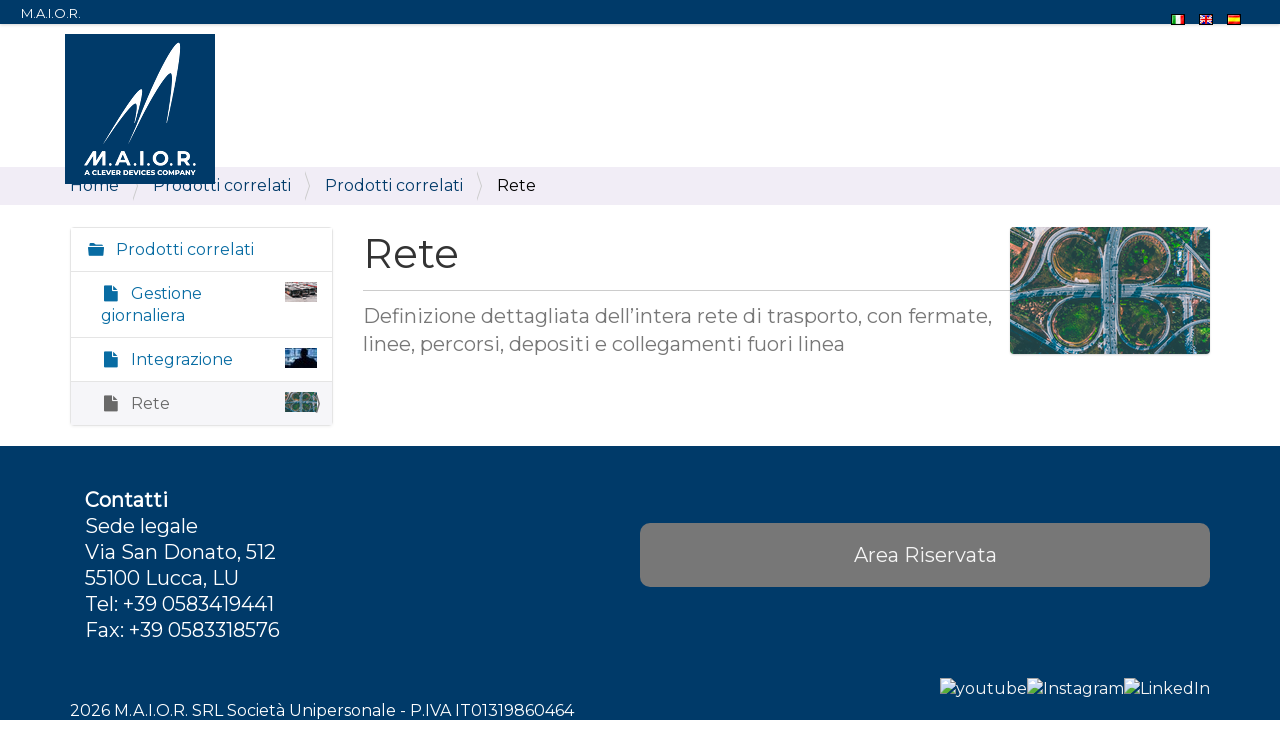

--- FILE ---
content_type: text/html;charset=utf-8
request_url: https://helpdesk.maior.it/it/related-transit-scheduling-it/relatedproductsbusinessintelligence/rete
body_size: 10571
content:
<!DOCTYPE html>
<html xmlns="http://www.w3.org/1999/xhtml" lang="it" xml:lang="it">
  <head><meta http-equiv="Content-Type" content="text/html; charset=UTF-8" />
    <title>Rete — IT</title>
    <meta name="google-site-verification" content="yXj_uWECCspamZqEu-XZboCC_gZ0g-a7vyvXUjC4pIU" />
    <meta name="robots" content="noarchive" />
    <link rel="shortcut icon" type="image/x-icon" href="/++theme++multitheme/favicon.ico" />
    <link rel="apple-touch-icon" href="/++theme++multitheme/apple-touch-icon.png" />
    <link rel="apple-touch-icon-precomposed" sizes="144x144" href="/++theme++multitheme/apple-touch-icon-144x144.png" />
    <link rel="apple-touch-icon-precomposed" sizes="114x114" href="/++theme++multitheme/apple-touch-icon-114x114.png" />
    <link rel="apple-touch-icon-precomposed" sizes="72x72" href="/++theme++multitheme/apple-touch-icon-72x72..png" />
    <link rel="apple-touch-icon-precomposed" sizes="57x57" href="/++theme++multitheme/apple-touch-icon-57x57..png" />
    <link rel="apple-touch-icon-precomposed" href="/++theme++multitheme/apple-touch-icon.png" />
    <link href="https://fonts.googleapis.com/css?family=Montserrat" rel="stylesheet" />
    <link href="https://fonts.googleapis.com/css?family=Hind+Madurai" rel="stylesheet" />
    <link rel="stylesheet" href="https://use.fontawesome.com/releases/v5.4.2/css/all.css" integrity="sha384-/rXc/GQVaYpyDdyxK+ecHPVYJSN9bmVFBvjA/9eOB+pb3F2w2N6fc5qB9Ew5yIns" crossorigin="anonymous" />
    <!-- OWL CSS -->
    <!-- <link rel="stylesheet" href="owlcarousel/owl.carousel.min.css">
    <link rel="stylesheet" href="owlcarousel/owl.theme.default.min.css"> -->
    <script type="text/javascript" src="//cdnjs.cloudflare.com/ajax/libs/jquery/2.1.3/jquery.min.js"></script>
    <!-- OWL JS + jquery min -->
    <!-- <script  type="text/javascript" src="owlcarousel/owl.carousel.min.js"></script>
    <script src="++theme++multitheme/owlcarousel/owl.autoplay.js"></script>
    <script src="++theme++multitheme/owlcarousel/owl.autoheight.js"></script> -->

    <link rel="stylesheet" href="/++theme++multitheme/++theme++multitheme/owl_carousel/owl.carousel.css" />
    <link rel="stylesheet" href="/++theme++multitheme/++theme++multitheme/owl_carousel/owl.theme.css" />
	<link rel="stylesheet" href="/++theme++multitheme/++theme++multitheme/owl_carousel/owl.transitions.css" />
    <script src="/++theme++multitheme/++theme++multitheme/owl_carousel/owl.carousel.js"></script>

    <link href="/++theme++multitheme/less/red/theme.css" rel="stylesheet" />
    <link href="/++theme++multitheme/css/fullpage.css" rel="stylesheet" />
    <link href="/++theme++multitheme/css/white_font_header.css" rel="stylesheet" />
    <link href="/++theme++multitheme/css/download_pdf.css" rel="stylesheet" />
    <link href="/++theme++multitheme/css/whiteheader.css" rel="stylesheet" />
    <link href="/++theme++multitheme/css/accordioan_info.css" rel="stylesheet" />
    <link href="/++theme++multitheme/css/accordioan.css" rel="stylesheet" />
    <link href="/++theme++multitheme/css/services.css" rel="stylesheet" />
    <link href="/++theme++multitheme/css/whiteheader.css" rel="stylesheet" />
    <link href="/++theme++multitheme/css/banner.css" rel="stylesheet" />
    <link href="/++theme++multitheme/css/black_font_header.css" rel="stylesheet" />
    <link href="/++theme++multitheme/css/black_font_video.css" rel="stylesheet" />
    <link href="/++theme++multitheme/css/section_o_left.css" rel="stylesheet" />
    <link href="/++theme++multitheme/css/section_o_right.css" rel="stylesheet" />
    <link href="/++theme++multitheme/css/section_title_description.css" rel="stylesheet" />
    <link href="/++theme++multitheme/css/button.css" rel="stylesheet" />
    <link href="/++theme++multitheme/css/circular_menu.css" rel="stylesheet" />
    <link href="/++theme++multitheme/css/clients.css" rel="stylesheet" />
    <link href="/++theme++multitheme/css/clients2.css" rel="stylesheet" />
    <link href="/++theme++multitheme/css/contact.css" rel="stylesheet" />
    <link href="/++theme++multitheme/css/contentload.css" rel="stylesheet" />
    <link href="/++theme++multitheme/css/count.css" rel="stylesheet" />
    <link href="/++theme++multitheme/css/demo_form.css" rel="stylesheet" />
    <link href="/++theme++multitheme/css/info_block.css" rel="stylesheet" />
    <link href="/++theme++multitheme/css/lr_block.css" rel="stylesheet" />
    <link href="/++theme++multitheme/css/maior_font_header.css" rel="stylesheet" />
    <link href="/++theme++multitheme/css/maior_font_video.css" rel="stylesheet" />
    <link href="/++theme++multitheme/css/maps.css" rel="stylesheet" />
    <link href="/++theme++multitheme/css/parallax1.css" rel="stylesheet" />
    <link href="/++theme++multitheme/css/related_products.css" rel="stylesheet" />
    <link href="/++theme++multitheme/css/responsiveslicecustom.css" rel="stylesheet" />
    <link href="/++theme++multitheme/css/responsiveslides.css" rel="stylesheet" />
    <link href="/++theme++multitheme/css/responsiveslides2.css" rel="stylesheet" />
    <link href="/++theme++multitheme/css/section_menu.css" rel="stylesheet" />
    <link href="/++theme++multitheme/css/fullpage_images.css" rel="stylesheet" />

     <!-- NUOVI PER I FORM INLINE -->
     <!-- <script src="https://ajax.googleapis.com/ajax/libs/jquery/3.3.1/jquery.min.js"></script>
     <script src="https://maxcdn.bootstrapcdn.com/bootstrap/3.3.7/js/bootstrap.min.js"></script>
     <script src="https://cdnjs.cloudflare.com/ajax/libs/animate.css/3.7.0/animate.min.css"></script>
     <link rel="stylesheet" href="https://maxcdn.bootstrapcdn.com/bootstrap/3.3.7/css/bootstrap.min.css"> -->

<script id="Cookiebot" src="https://consent.cookiebot.com/uc.js" data-cbid="6cce3380-f772-4d70-8fb6-5dd472a01ad4" data-blockingmode="auto" type="text/javascript"></script>

<script async="" src="https://valuelead-cf.yourwoo.com/jq_ba6f88.js"></script>

<script> (function(ss,ex){ window.ldfdr=window.ldfdr||function(){(ldfdr._q=ldfdr._q||[]).push([].slice.call(arguments));}; (function(d,s){ fs=d.getElementsByTagName(s)[0]; function ce(src){ var cs=d.createElement(s); cs.src=src; cs.async=1; fs.parentNode.insertBefore(cs,fs); }; ce('https://sc.lfeeder.com/lftracker_v1_'+ss+(ex?'_'+ex:'')+'.js'); })(document,'script'); })('p1e024BPKJJ8GB6d'); </script>

<!-- Google Tag Manager -->
<script>(function(w,d,s,l,i){w[l]=w[l]||[];w[l].push({'gtm.start':
new Date().getTime(),event:'gtm.js'});var f=d.getElementsByTagName(s)[0],
j=d.createElement(s),dl=l!='dataLayer'?'&l='+l:'';j.async=true;j.src=
'https://www.googletagmanager.com/gtm.js?id='+i+dl;f.parentNode.insertBefore(j,f);
})(window,document,'script','dataLayer','GTM-T4JFCLN');
</script>
<!-- End Google Tag Manager -->
<script>
window.addEventListener('DOMContentLoaded', (event) => {
 document.querySelector('#contact-form').addEventListener( 'submit', function () {
    window.dataLayer = window.dataLayer || [];
window.dataLayer.push({
 'event': 'contatti'
 
 });
}, false);
});
</script>
<script>
window.addEventListener('DOMContentLoaded', (event) => {
document.querySelector('#form_demo').addEventListener( 'submit', function () {
    window.dataLayer = window.dataLayer || [];
window.dataLayer.push({
 'event': 'demo'

 });
}, false);  
});
</script>
    <script>
      $(function() {
        $('body')
            // display:none, in quanto su chrome apparivano due scritte con icone non trovate in fondo alla pagina
            .append($('<img>',{'src':'/immagini/logo/logoscroll.png','style':'width:0;height:0;display:none;', 'title':'Home'}))
            .append($('<img>',{'src':'/immagini/logo/logonoscroll.png','style':'width:0;height:0;display:none', 'title':'Home'}));
        
        function manageresize(){
            $('.video-background').css('width','auto').css('height',(200+$(window).height())+'px')
        }
        manageresize();

        $(window).resize(manageresize)

        var header = $("#portal-globalnav-wrapper");
        var logo = $("#portal-logo");
        var logoimg = $("#portal-logo img");
        // inglese 
        var link = $("#portaltab-transit-scheduling");
        var link1 = $("#portaltab-airline-scheduling");
        // italiano
        var linkita = $("#portaltab-trasporto-pubblico");
        var linkita1 = $("#portaltab-compagnie-aeree");
        // spagnolo
        var linkspa = $("#portaltab-transporte-urbano");
        var linkspa1 = $("#portaltab-aerolineas");

        // gestione immagine tonda per lingua 
        var flagit = $(".language-it a img");
        var flagen = $(".language-en a img");
        var flages = $(".language-es a img");
        flagit.attr('src', 'immagini/flag/flagit_rounded.png');
        flagit.attr('width' , '20');
        flagit.attr('height', '20');
        flagen.attr('src', 'immagini/flag/flagen_rounded.png');
        flagen.attr('width' , '20');
        flagen.attr('height', '20');
        flages.attr('src', 'immagini/flag/flages_rounded.png');
        flages.attr('width' , '20');
        flages.attr('height', '20');

        function gestisciHeader() {
            var scroll = $(window).scrollTop();
            if ($(window).width() > 1250) {
              $("#portal-logo img").css('position','fixed');
              if (scroll >= 50) {
                header.addClass("scrolled");
                link.addClass("scrolledcolor");
                link1.addClass("scrolledcolor");
                linkita.addClass("scrolledcolor");
                linkita1.addClass("scrolledcolor");
                linkspa.addClass("scrolledcolor");
                linkspa1.addClass("scrolledcolor");
                logoimg.attr('src', 'immagini/logo/logoscroll.png');
                logo.addClass("scrolllogo");
                $("#portal-logo img").css('background-color','transparent');
                $("#portal-logo img").css('margin-top','0.3%');
              } else {
                $("#portal-logo img").css('background-color','#003A69');
                $("#portal-logo img").css('margin-top','1%');
                header.removeClass("scrolled");
                link.removeClass("scrolledcolor");
                link1.removeClass("scrolledcolor");
                linkita.removeClass("scrolledcolor");
                linkita1.removeClass("scrolledcolor");
                linkspa.removeClass("scrolledcolor");
                linkspa1.removeClass("scrolledcolor");
                logo.removeClass("scrolllogo");
                logoimg.attr('src', '@@site-logo/logonoscroll.png');
              }
            }
            if ($(window).width() < 1250) {
              logoimg.attr('src', '@@site-logo/logonoscroll.png')
            }
        }
        $(window).scroll(gestisciHeader);
        gestisciHeader();
      });
    </script>
    <!-- in questo caso tutti gli hightlight vengono caricati una sola volta con diverse entrate-->
    <script>
      $(function() {
      var highlight1 = $(".highlight1");
      var highlight2 = $(".highlight2");
      var highlight3 = $(".highlight3");
      var highlight4 = $(".highlight4");
      var highlight5 = $(".highlight5");
      var highlight6 = $(".highlight6");
      var highlight7 = $(".highlight7");
      var highlight8 = $(".highlight8");
      var highlight9 = $(".highlight9");
      var highlight10 = $(".highlight10");
        $(window).scroll(function() {
            highlight1.addClass("animatedsx1");
            highlight2.addClass("animateddx1");
            highlight3.addClass("animatedsx2");
            highlight4.addClass("animateddx2");
            highlight5.addClass("animatedsx3");                  
            highlight6.addClass("animateddx3");
            highlight7.addClass("animatedsx4");
            highlight8.addClass("animateddx4");
            highlight9.addClass("animatedsx5");
            highlight10.addClass("animateddx5");
        });
      });
    </script>
    <!--
        <script>
      $(function() {
      var highlight = $(".highlight1");
        $(window).scroll(function() {
            var scroll = $(window).scrollTop();
            if (scroll >= 200) {
                highlight.addClass("animatedsx1");
            } else {
                highlight.removeClass("animatedsx1");
            }
        });
      });
    </script> 
        
        
        <script>
      $(function() {
      var highlight = $(".highlight2");

        $(window).scroll(function() {
            var scroll = $(window).scrollTop();
            if (scroll >= 200) {
                highlight.addClass("animateddx1");
            } else {
                highlight.removeClass("animateddx1");
            }
        });
      });
    </script>
    <script>
        $(function() {
        var highlight = $(".highlight3");
          $(window).scroll(function() {
              var scroll = $(window).scrollTop();
              if (scroll >= 200) {
                  highlight.addClass("animatedsx2");
              } else {
                  highlight.removeClass("animatedsx2");
              }
          });
  
        });
      </script>
      <script>
        $(function() {
        var highlight = $(".highlight4");
  
          $(window).scroll(function() {
              var scroll = $(window).scrollTop();
              if (scroll >= 200) {
                  highlight.addClass("animateddx2");
              } else {
                  highlight.removeClass("animateddx2");
              }
          });
  
        });
      </script>
      <script>
        $(function() {
        var highlight = $(".highlight5");
  
          $(window).scroll(function() {
              var scroll = $(window).scrollTop();
              if (scroll >= 200) {
                  highlight.addClass("animatedsx3");
              } else {
                  highlight.removeClass("animatedsx3");
              }
          });
        });
      </script>
      <script>
        $(function() {
        var highlight = $(".highlight6");
  
          $(window).scroll(function() {
              var scroll = $(window).scrollTop();
              if (scroll >= 200) {
                  highlight.addClass("animateddx3");
              } else {
                  highlight.removeClass("animateddx3");
              }
          });
        });
      </script>
      <script>
        $(function() {
        var highlight = $(".highlight7");
  
          $(window).scroll(function() {
              var scroll = $(window).scrollTop();
              if (scroll >= 200) {
                  highlight.addClass("animatedsx4");
              } else {
                  highlight.removeClass("animatedsx4");
              }
          });
        });
      </script>
      <script>
        $(function() {
        var highlight = $(".highlight8");
  
          $(window).scroll(function() {
              var scroll = $(window).scrollTop();
              if (scroll >= 200) {
                  highlight.addClass("animateddx4");
              } else {
                  highlight.removeClass("animateddx4");
              }
          });
        });
      </script>
           <script>
            $(function() {
            var highlight = $(".highlight9");
      
              $(window).scroll(function() {
                  var scroll = $(window).scrollTop();
                  if (scroll >= 200) {
                      highlight.addClass("animatedsx5");
                  } else {
                      highlight.removeClass("animatedsx5");
                  }
              });
            });
          </script>
          <script>
            $(function() {
            var highlight = $(".highlight10");
      
              $(window).scroll(function() {
                  var scroll = $(window).scrollTop();
                  if (scroll >= 200) {
                      highlight.addClass("animateddx5");
                  } else {
                      highlight.removeClass("animateddx5");
                  }
              });
            });
          </script> -->
      <script>
          function myFunction() {
            var menu = document.getElementById("menumob");
            var arrow = document.getElementById("toggle");
                if (menu.style.display === "none"){
                  menu.style.display = "block";
                  arrow.classList.remove("fa-sort-down");
                  arrow.className = "fa-sort-up";
                  alert ("non lo sto vedendo!")
                }
                else{
                  menu.style.display = "none";
                  arrow.classList.remove("fa-sort-up");
                  arrow.className = "fa-sort-down";
                  alert ("lo vedo!")
                }
            };
      </script>      
  <link rel="stylesheet" href="++resource++medialog.iconpicker/icon-fonts/font-awesome-4.2.0/css/font-awesome.min.css" /><meta name="DC.description" content="Definizione dettagliata dell’intera rete di trasporto, con fermate, linee, percorsi, depositi e collegamenti fuori linea" /><meta name="description" content="Definizione dettagliata dell’intera rete di trasporto, con fermate, linee, percorsi, depositi e collegamenti fuori linea" /><meta name="DC.format" content="text/plain" /><meta name="DC.type" content="Pagina" /><meta name="DC.date.valid_range" content="2018/11/06 - " /><meta name="DC.date.modified" content="2020-03-13T18:18:50+01:00" /><meta name="DC.date.created" content="2018-11-06T10:33:09+01:00" /><meta name="DC.language" content="it" /><meta content="summary" name="twitter:card" /><meta content="M.A.I.O.R." property="og:site_name" /><meta content="Rete" property="og:title" /><meta content="website" property="og:type" /><meta content="Definizione dettagliata dell’intera rete di trasporto, con fermate, linee, percorsi, depositi e collegamenti fuori linea" property="og:description" /><meta content="https://helpdesk.maior.it/it/related-transit-scheduling-it/relatedproductsbusinessintelligence/rete" property="og:url" /><meta content="https://helpdesk.maior.it/it/related-transit-scheduling-it/relatedproductsbusinessintelligence/rete/@@download/image/routeplanning.jpg" property="og:image" /><meta content="image/png" property="og:image:type" /><meta name="viewport" content="width=device-width, initial-scale=1.0" /><meta name="generator" content="Plone - http://plone.com" /><link rel="canonical" href="https://helpdesk.maior.it/it/related-transit-scheduling-it/relatedproductsbusinessintelligence/rete" /><link rel="search" href="https://helpdesk.maior.it/it/@@search" title="Cerca nel sito" /><link rel="stylesheet" type="text/css" href="https://helpdesk.maior.it/++plone++production/++unique++2018-10-19T15:13:22.294888/default.css" data-bundle="production" /><link rel="stylesheet" type="text/css" href="https://helpdesk.maior.it/++theme++multitheme/css/masonary.css?version=2019-09-09%2020%3A21%3A43.724416" data-bundle="masonry-js" /><script type="text/javascript">PORTAL_URL = 'https://helpdesk.maior.it';</script><script type="text/javascript" src="https://helpdesk.maior.it/++plone++production/++unique++2018-10-19T15:13:22.294888/default.js" data-bundle="production"></script><script type="text/javascript" src="https://helpdesk.maior.it/++theme++multitheme/javascript/imagesloaded.pkgd.min.js?version=2019-09-09%2020%3A21%3A43.720416" data-bundle="imagesloaded-js"></script><script type="text/javascript" src="https://helpdesk.maior.it/++theme++multitheme/javascript/masonry.pkgd.min.js?version=2019-09-09%2020%3A21%3A43.724416" data-bundle="masonry-js"></script><link href="++theme++multitheme/less/red/theme.css" rel="stylesheet" /><link href="++theme++multitheme/css/fullpage.css" rel="stylesheet" /></head>
  <body id="visual-portal-wrapper" class="frontend icons-on pat-markspeciallinks portaltype-document section-related-transit-scheduling-it site-it subsection-relatedproductsbusinessintelligence subsection-relatedproductsbusinessintelligence-rete template-document_view thumbs-on userrole-anonymous viewpermission-view" dir="ltr" data-i18ncatalogurl="https://helpdesk.maior.it/plonejsi18n" data-pat-plone-modal="{&quot;actionOptions&quot;: {&quot;displayInModal&quot;: false}}" data-pat-markspeciallinks="{&quot;external_links_open_new_window&quot;: false, &quot;mark_special_links&quot;: true}" data-view-url="https://helpdesk.maior.it/it/related-transit-scheduling-it/relatedproductsbusinessintelligence/rete" data-portal-url="https://helpdesk.maior.it" data-pat-pickadate="{&quot;date&quot;: {&quot;selectYears&quot;: 200}, &quot;time&quot;: {&quot;interval&quot;: 5 } }" data-base-url="https://helpdesk.maior.it/it/related-transit-scheduling-it/relatedproductsbusinessintelligence/rete"><section id="portal-toolbar">
    </section><div class="outer-wrapper">
      <!-- Parte solo mobile
        <div class="row menumobile" id="menumob">
          <div class="col-sm-12">
            <a href="/about">Abour</a>
            <a href="testo">Research & Innovation</a>
            <a href="testo">News & Event</a>
          </div>
      </div> -->
      <!-- <div class="row arrowmobile">
          <div class="col-sm-12" style="background-color: red;">
              <center><button onclick="myFunction()" id="arrowtoggle"><i id="toggle" class="fa fa-sort-down"  style="color:white;"></i></button></center>
          </div>
      </div> -->
      
      <!-- menu -->
      <div id="mainnavigation-wrapper">
          <div id="mainnavigation">

  <p class="hiddenStructure">Sezioni</p>
  <nav class="plone-navbar" id="portal-globalnav-wrapper">
    <div class="container">
      <div class="plone-navbar-header">
        <button type="button" class="plone-navbar-toggle" data-toggle="collapse" data-target="#portal-globalnav-collapse">
          <span class="sr-only">Toggle navigation</span>
          <span class="icon-bar"></span>
          <span class="icon-bar"></span>
          <span class="icon-bar"></span>
        </button>
      </div>

      <div class="plone-collapse plone-navbar-collapse" id="portal-globalnav-collapse">
        <ul class="plone-nav plone-navbar-nav" id="portal-globalnav">
            
              <li id="portaltab-index_html" class="selected">
                  <a href="https://helpdesk.maior.it/it" title="">Home</a>
              </li>
            
              <li id="portaltab-home-1">
                  <a href="https://helpdesk.maior.it/it/home-1" title="">M.A.I.O.R.</a>
              </li>
            
        </ul>
      </div>
    </div>
  </nav>


</div>
        </div>
       <!-- fine menu -->
      <!-- logo -->
      <header id="content-header" role="banner">
        <div class="container">
          
      <div id="portal-header">
    
<ul id="portal-languageselector">
    
    <li class="currentLanguage language-it">
        <a href="https://helpdesk.maior.it/@@multilingual-selector/84d74de40b804f01a576bbe30439e447/it?set_language=it" title="Italiano">
                <img width="14" height="11" alt="Italiano" src="https://helpdesk.maior.it/++resource++country-flags/it.gif" title="Italiano" />
            </a>
    </li>
    
    <li class="language-en">
        <a href="https://helpdesk.maior.it/@@multilingual-selector/84d74de40b804f01a576bbe30439e447/en?set_language=en" title="English">
                <img width="14" height="11" alt="English" src="https://helpdesk.maior.it/++resource++country-flags/gb.gif" title="English" />
            </a>
    </li>
    
    <li class="language-es">
        <a href="https://helpdesk.maior.it/@@multilingual-selector/84d74de40b804f01a576bbe30439e447/es?set_language=es" title="Español">
                <img width="14" height="11" alt="Español" src="https://helpdesk.maior.it/++resource++country-flags/es.gif" title="Español" />
            </a>
    </li>
    
</ul>

<a id="portal-logo" title="IT" href="https://helpdesk.maior.it/it">
    <img src="https://helpdesk.maior.it/@@site-logo/logonoscroll.png" alt="M.A.I.O.R." title="M.A.I.O.R." /></a>

<div id="portal-anontools">
  <ul>
    <li>
      
          <a title="Fatti riconoscere" data-pat-plone-modal="{&quot;prependContent&quot;: &quot;.portalMessage&quot;, &quot;title&quot;: &quot;Log in&quot;, &quot;width&quot;: &quot;26em&quot;, &quot;actionOptions&quot;: {&quot;redirectOnResponse&quot;: true}}" id="personaltools-login" href="https://helpdesk.maior.it/it/login" class="pat-plone-modal">Fatti riconoscere</a>
      
    </li>
  </ul>
</div>



</div>

    
          
        </div>
      </header>
      <!-- fne logo -->
      <div id="above-content-wrapper">
          <div id="viewlet-above-content"><nav id="portal-breadcrumbs" class="plone-breadcrumb">
  <div class="container">
    <span id="breadcrumbs-you-are-here" class="hiddenStructure">Tu sei qui:</span>
    <ol aria-labelledby="breadcrumbs-you-are-here">
      <li id="breadcrumbs-home">
        <a href="https://helpdesk.maior.it/it">Home</a>
      </li>
      <li id="breadcrumbs-1">
        
          <a href="https://helpdesk.maior.it/it/related-transit-scheduling-it">Prodotti correlati</a>
          
        
      </li>
      <li id="breadcrumbs-2">
        
          <a href="https://helpdesk.maior.it/it/related-transit-scheduling-it/relatedproductsbusinessintelligence">Prodotti correlati</a>
          
        
      </li>
      <li id="breadcrumbs-3">
        
          
          <span id="breadcrumbs-current">Rete</span>
        
      </li>
    </ol>
  </div>
</nav>
</div>
      </div>
      <div class="container">
        <div class="row">
          <!-- <aside id="global_statusmessage"></aside> -->
        </div>
        <main id="main-container" class="row row-offcanvas row-offcanvas-right" role="main">
          <div id="sidebar" class="col-xs-6 col-sm-3 sidebar-offcanvas">
          <aside id="portal-column-one">
              <div class="portletWrapper" id="portletwrapper-706c6f6e652e6c656674636f6c756d6e0a636f6e746578740a2f4d61696f720a6e617669676174696f6e" data-portlethash="706c6f6e652e6c656674636f6c756d6e0a636f6e746578740a2f4d61696f720a6e617669676174696f6e">
<aside class="portlet portletNavigationTree" role="navigation">

    <header class="portletHeader hiddenStructure">
        <a href="https://helpdesk.maior.it/it/sitemap" class="tile">Navigazione</a>
    </header>

    <nav class="portletContent lastItem">
        <ul class="navTree navTreeLevel0">
            
            



<li class="navTreeItem visualNoMarker navTreeItemInPath navTreeFolderish section-relatedproductsbusinessintelligence">

    

        <a href="https://helpdesk.maior.it/it/related-transit-scheduling-it/relatedproductsbusinessintelligence" title="" class="state-published navTreeItemInPath navTreeFolderish contenttype-folder">

             

            

            Prodotti correlati
        </a>
        
            <ul class="navTree navTreeLevel1">
                



<li class="navTreeItem visualNoMarker section-gestionegiornaliera">

    

        <a href="https://helpdesk.maior.it/it/related-transit-scheduling-it/relatedproductsbusinessintelligence/gestionegiornaliera" title="Assegnazione ottimizzata dei veicoli e gestione in tempo reale delle variazioni al servizio o delle assenze degli autisti" class="state-published contenttype-document">

             

            <img src="https://helpdesk.maior.it/it/related-transit-scheduling-it/relatedproductsbusinessintelligence/gestionegiornaliera/@@images/131ef9b8-70b7-4965-a977-332639a2d104.png" alt="Gestione giornaliera" title="Gestione giornaliera" height="20" width="32" class="pull-right thumb-icon" />

            Gestione giornaliera
        </a>
        

    
</li>

<li class="navTreeItem visualNoMarker section-integrazione">

    

        <a href="https://helpdesk.maior.it/it/related-transit-scheduling-it/relatedproductsbusinessintelligence/integrazione" title="Fornitura dei dati di pianificazione del servizio a sistemi di informazione all’utenza e a sistemi di terze parti" class="state-published contenttype-document">

             

            <img src="https://helpdesk.maior.it/it/related-transit-scheduling-it/relatedproductsbusinessintelligence/integrazione/@@images/22c7489b-6373-42a7-8fa7-433b6d9295de.jpeg" alt="Integrazione" title="Integrazione" height="20" width="32" class="pull-right thumb-icon" />

            Integrazione
        </a>
        

    
</li>

<li class="navTreeItem visualNoMarker navTreeCurrentNode section-rete">

    

        <a href="https://helpdesk.maior.it/it/related-transit-scheduling-it/relatedproductsbusinessintelligence/rete" title="Definizione dettagliata dell’intera rete di trasporto, con fermate, linee, percorsi, depositi e collegamenti fuori linea" class="state-published navTreeCurrentItem navTreeCurrentNode contenttype-document">

             

            <img src="https://helpdesk.maior.it/it/related-transit-scheduling-it/relatedproductsbusinessintelligence/rete/@@images/879f31cd-afd9-4ee6-b118-5b0007e77d69.png" alt="Rete" title="Rete" height="20" width="32" class="pull-right thumb-icon" />

            Rete
        </a>
        

    
</li>




            </ul>
        

    
</li>




        </ul>
    </nav>
</aside>


</div>
          </aside>
        </div>
          <div class="col-xs-12 col-sm-9">
      <!-- <p class="pull-right visible-xs">
        <button type="button" class="btn btn-primary btn-xs" data-toggle="offcanvas">Toggle nav</button>
      </p> -->
      <div class="row">
        <div class="col-xs-12 col-sm-12">
          <article id="content">

          

          <header>
            <div id="viewlet-above-content-title"><div class="leadImage">

  <figure class="newsImageContainer">
    <a class="pat-plone-modal" data-pat-plone-modal="image: true" href="https://helpdesk.maior.it/it/related-transit-scheduling-it/relatedproductsbusinessintelligence/rete/@@images/5dab1cd1-dd51-4559-8824-0eb72523a238.png" data-modal-srcset="">
      <img src="https://helpdesk.maior.it/it/related-transit-scheduling-it/relatedproductsbusinessintelligence/rete/@@images/88c05a87-0b12-4899-bc7d-d821c6257310.png" alt="Rete" title="Rete" height="127" width="200" class="newsImage" />
      
    </a>
  </figure>

</div>

<span id="social-tags-body" style="display: none" itemscope="" itemtype="http://schema.org/WebPage">
  <span itemprop="name">Rete</span>
  <span itemprop="description">Definizione dettagliata dell’intera rete di trasporto, con fermate, linee, percorsi, depositi e collegamenti fuori linea</span>
  <span itemprop="url">https://helpdesk.maior.it/it/related-transit-scheduling-it/relatedproductsbusinessintelligence/rete</span>
  <span itemprop="image">https://helpdesk.maior.it/it/related-transit-scheduling-it/relatedproductsbusinessintelligence/rete/@@download/image/routeplanning.jpg</span>
</span>
</div>
            
                <h1 class="documentFirstHeading">Rete</h1>
            
            <div id="viewlet-below-content-title">

</div>

            
                <div class="documentDescription description">Definizione dettagliata dell’intera rete di trasporto, con fermate, linee, percorsi, depositi e collegamenti fuori linea</div>
            
          </header>

          <div id="viewlet-above-content-body">
</div>
          <div id="content-core">
            

  


          </div>
          <div id="viewlet-below-content-body">



    <div class="visualClear"><!-- --></div>

    <div class="documentActions">
        

        

    </div>

</div>

          
        </article>
        </div>
      </div>
      <footer class="row">
        <div class="col-xs-12 col-sm-12">
          <div id="viewlet-below-content">




</div>
        </div>
      </footer>
    </div>
          <div id="column2-container">
          </div>
        </main><!--/row-->
        <aside id="global_statusmessage">
      

      <div>
      </div>
    </aside>
      </div><!--/container-->
    </div><!--/outer-wrapper --><footer id="portal-footer-wrapper" role="contentinfo" class="unfold">
      <div class="container" id="portal-footer">
      <div class="row">
	<div class="col-xs-12">
		
<div class="portletWrapper" id="portletwrapper-706c6f6e652e666f6f746572706f72746c6574730a636f6e746578740a2f4d61696f722f69740a706f72746c65745f737461746963" data-portlethash="706c6f6e652e666f6f746572706f72746c6574730a636f6e746578740a2f4d61696f722f69740a706f72746c65745f737461746963">

<section class="portlet portletStaticText portlet-static">

    <header class="portletHeader titleless">
           
    </header>

    <section class="portletContent">
        <div class="row">
<h4 class="col-sm-6"><strong>Contatti</strong><br />Sede legale<br />Via San Donato, 512<br />55100 Lucca, LU<br />Tel: +39 0583419441<br />Fax: +39 0583318576</h4>
<p> </p>
<h4 class="col-sm-6 reserved"><a data-val="/login" href="https://helpdesk.maior.it/it/area-riservata" data-linktype="external">Area Riservata</a></h4>
</div>
    </section>
    
    

</section>
</div>

<div class="portletWrapper" id="portletwrapper-706c6f6e652e666f6f746572706f72746c6574730a636f6e746578740a2f4d61696f722f69740a736f6369616c" data-portlethash="706c6f6e652e666f6f746572706f72746c6574730a636f6e746578740a2f4d61696f722f69740a736f6369616c">

<section class="portlet portletStaticText portlet-static-social">

    <header class="portletHeader">
           social
    </header>

    <section class="portletContent">
        <p><a href="https://www.youtube.com/channel/UCxIKUzRt-BNDJvjEhVZlNDg" target="_blank" rel="noopener noreferrer" data-linktype="external" data-val="https://www.youtube.com/channel/UCxIKUzRt-BNDJvjEhVZlNDg"><img src="https://helpdesk.maior.it/immagini/social/youtube.png/@@images/fd2a4514-2dba-4078-9300-0b5e61da113d.png" data-linktype="image" title="youtube" data-val="e538957529f24825ad157749deab3d18" data-scale="large" alt="youtube" class="image-inline" /></a><a href="https://www.instagram.com/maior.it" target="_blank" rel="noopener noreferrer" data-linktype="external" data-val="https://www.instagram.com/maior.it"><img src="https://helpdesk.maior.it/immagini/social/instagram_v1_bianco0.png/@@images/630d3c83-3bfe-47ad-a6c7-082787276905.png" data-linktype="image" title="Instagram" data-val="a080084de3e141569bb4d5a49a9d769c" data-scale="large" alt="Instagram" class="image-inline" /></a><a title="LinkedIn" href="https://www.linkedin.com/company/m-a-i-o-r-/" target="_blank" rel="noopener noreferrer" data-linktype="external" data-val="https://www.linkedin.com/company/m-a-i-o-r-/"><img src="https://helpdesk.maior.it/immagini/social/linkedin-_v1_bianco0.png/@@images/f373147e-e9f3-4d8f-a24b-8ccc3a36aae9.png" data-linktype="image" title="LinkedIn" data-val="33a3b62826424280973ff6b6d9765f86" data-scale="large" alt="LinkedIn" class="image-inline" /></a></p>
    </section>
    
    

</section>
</div>

<div class="portletWrapper" id="portletwrapper-706c6f6e652e666f6f746572706f72746c6574730a636f6e746578740a2f4d61696f722f69740a636f70797269676874" data-portlethash="706c6f6e652e666f6f746572706f72746c6574730a636f6e746578740a2f4d61696f722f69740a636f70797269676874">

<section class="portlet portletStaticText portlet-static-copyright">

    <header class="portletHeader">
           Copyright
    </header>

    <section class="portletContent">
        <p>2026 M.A.I.O.R. SRL Società Unipersonale - P.IVA IT01319860464<br />A <a href="https://www.cleverdevices.com/" target="_blank" rel="noopener noreferrer" data-linktype="external" data-val="https://www.cleverdevices.com/">Clever Devices</a> Company</p>
    </section>
    
    

</section>
</div>

<div class="portletWrapper" id="portletwrapper-706c6f6e652e666f6f746572706f72746c6574730a636f6e746578740a2f4d61696f722f69740a6c696e6b" data-portlethash="706c6f6e652e666f6f746572706f72746c6574730a636f6e746578740a2f4d61696f722f69740a6c696e6b">

<section class="portlet portletStaticText portlet-static-link">

    <header class="portletHeader">
           Link
    </header>

    <section class="portletContent">
        <p><a data-val="6f9ccf7c43794382821782d18c127e4c" href="https://helpdesk.maior.it/it/cookiepolicy" data-linktype="internal">Cookies</a> - <a data-val="d37a6fe862ba4e53860add7cffa322b9" href="https://helpdesk.maior.it/it/privacy" data-linktype="internal">Privacy</a> - <a data-val="832ebf9efd354705bfe32a456c5ea776" href="https://helpdesk.maior.it/it/sitemap" data-linktype="internal">Sitemap</a></p>
    </section>
    
    

</section>
</div>


	</div>
</div>


    </div>
    </footer><style id="customcss">


option[value=custom-color1], .custom-color1 {color: #123456 !important}
option[value=custom-color2], .custom-color2 {color: #234561 !important}
option[value=custom-color3], .custom-color3 {color: #114D28 !important}
option[value=custom-background1], .custom-background1 {background-color: #123456 !important}
option[value=custom-background2], .custom-background2 {background-color: #234561 !important}
option[value=custom-background3], .custom-background3 {background-color: #114D28 !important}

</style><!-- cookiebot --><!--<script id="CookieDeclaration" src=https://consent.cookiebot.com/6cce3380-f772-4d70-8fb6-5dd472a01ad4/cd.js type="text/javascript" async></script>--><!-- cookiebot --><!-- COOKIES --><!--
  <div id="cookies" 
        style="bottom: 0px; text-align: center; background-color: gray; width: 100%; color: white; 
              z-index: 9999; padding: 10px; position: fixed; opacity: 0.92; display: none;">
              <span id="cookie"></span>
              <a id="linkcookie" href="" style="font-weight: bold; color:#003A69 !important;"></a> 
              <span id="cookie1"></span>
        <input type="submit" style="background: #eee; padding: 1px 5px; border-radius: 5px; 
                margin-left: 10px; color:#333" id="accept_cookies" 
                value="Ok">
  </div>

  <script type="text/javascript">
      $(function() {
            var userLang = navigator.language || navigator.userLanguage;
            if (userLang === "it-IT"){
                $("#cookie").text("Utilizzando questo sito, accetti la nostra politica sui cookie. ");
                $("#linkcookie").text("Clicca qui ");
                $("#linkcookie").attr("href", "https://www.maior.it/it/cookiepolicy")
                $("#cookie1").text("per maggiori informazioni.");
            }
            else if(userLang === "es-ES"){
              $("#cookie").text("Al utilizar este sitio web, aceptas nuestra politica de cookies. Haz");
              $("#linkcookie").text("clic aqui ");
              $("#linkcookie").attr("href", "https://www.maior.it/es/cookiepolicy")
              $("#cookie1").text("para mas informacion.");
              
            }
            else{
              $("#cookie").text("By using this website you agree to our cookie policy. ");
              $("#linkcookie").text("Click here ");
              $("#linkcookie").attr("href", "https://www.maior.it/en/cookiepolicy")
              $("#cookie1").text("for more information.");
            }
      });
      function setCookie(cname, cvalue, exdays) {
          var d = new Date();
          d.setTime(d.getTime() + (exdays*24*60*60*1000));
          var expires = "expires="+d.toUTCString();
          document.cookie = cname + "=" + cvalue + "; " + expires;
      }

      function getCookie(cname) {
          var name = cname + "=";
          var ca = document.cookie.split(';');
          for(var i=0; i<ca.length; i++) {
              var c = ca[i];
              while (c.charAt(0)==' ') c = c.substring(1);
              if (c.indexOf(name) == 0) return c.substring(name.length, c.length);
          }
          return "";
      }
      
      $(document).ready(function(){
          var cookie_name = "maiorit";
          var consent = getCookie(cookie_name);
          if (!consent || consent != "cookiesok")
              $('#cookies').show();
          
          $('#accept_cookies').click(function(){
              $('#cookies').hide();
              setCookie(cookie_name, "cookiesok", 30);
          });
      });
  </script>--><!-- END COOKIES --></body>
</html>

--- FILE ---
content_type: text/css
request_url: https://helpdesk.maior.it/++theme++multitheme/css/fullpage.css
body_size: 694
content:
#content div.mosaic-grid-row.mosaic-grid-row-fullwidth {
	padding-left:  0;
	padding-right: 0;
}

.mosaic-grid .outer-wrapper > div.container {
	width: 100%
}

.template-edit div.mosaic-grid-row:hover {
	box-shadow:0 0  8px 4px rgba(0,0,0,0.1);
	z-index: 105;
}

.template-edit div.mosaic-grid-row:hover div.mosaic-grid-cell {
	box-shadow:0 0  1px #ffb600;
}

.template-edit .mosaic-grid-row-fullwidth {
	border:  1px dotted #EEE;
	border-collapse: collapse;
}

.template-edit .mosaic-grid-row-fullwidth:before {
	content: ">";
	position: relative;
	left:  -1.8em;
	top:  0:;
	width: 1.8em;
	height: 1.7em;
	text-align: center;
	background: #555;
	color:  white;
	border-radius: 5px 0 0 5px;
}


--- FILE ---
content_type: text/css
request_url: https://helpdesk.maior.it/++theme++multitheme/css/white_font_header.css
body_size: 2508
content:
.mosaic-width-full {
    padding-left: 0px !important;
    padding-right: 0px !important;
}
.image-background {
  right: 0; 
  bottom: 0;
  min-width: 100%; 
  min-height: 100%;
  width: auto; 
  height: auto;
  z-index: -100;
  margin-top: -263px;
}
.imagebg-fragment h2 {
    font-weight: 700;
    color: white;
    /* position: absolute; */
    top:18px;
}

.imagebg-fragment h4 {
    color: white;
    /* commentato per la posizione di col-sm- */
    /* position: absolute; */
    z-index: 1;
}

.boximage{
    /*non serve più*/
    /* background-color: rgba(255, 255, 255, 0.3); */
}

.boxalign{
    text-align: left;
}

 /*posizionamento dei box*/
.boxposimage{
    top:50px;
}
 
.boxpos1{
    top:50px;
}

.boxpos2{
    top:100px;
}  

/*Solo su schermi grandi su quelli piccoli, diventa responsive*/
@media only screen  and (min-width : 1251px) {
    .image-background {
        min-height: 580px;
        height: 580px;
      }
}

/*Box sopra immagine nel mobile display none*/
@media  screen and (min-width:250px)  and (max-width : 900px) {
    .imageheaderdisplaymobile{
        display:none;
    } 
}


@media  screen and (min-width:900px)  and (max-width : 1250px) {
    .imagebg-fragment h4 {
        /* position: absolute; */
        color: white;
        font-size: 15px;
        /* top: 22px; */
    }
}


@media  screen and (min-width:768px)  and (max-width : 1250px) {
    .image-background{
        /* margin-top: -38px !important; */
        /* margin-top:-220px !important; */
        margin-top: -120px !important;
    }
}

@media  screen and (min-width:500px)  and (max-width : 767px) {
  
    .image-background{
      /* margin-top: -38px !important; */
      margin-top:-139px !important;
    }

    .imagebg-fragment h2  {
        margin-left:0px !important;
      }

    .imagebg-fragment h4  {
    margin-left:0px !important;
    }
}

@media  screen and (min-width:400px)  and (max-width : 500px) {
    .image-background{
        margin-top: -38px !important;
        /* margin-top:-139px !important; */
    }

    .imagebg-fragment h2  {
        margin-left:0px !important;
      }

    .imagebg-fragment h4  {
    margin-left:0px !important;
    }
}

@media  screen and (min-width:250px)  and (max-width : 400px) {      
    .image-background{
        margin-top: -38px !important;
        /* margin-top:-139px !important; */
    }

    .imagebg-fragment h2  {
        margin-left:0px !important;
      }

    .imagebg-fragment h4  {
    margin-left:0px !important;
    }
}
  

--- FILE ---
content_type: text/css
request_url: https://helpdesk.maior.it/++theme++multitheme/css/download_pdf.css
body_size: 1795
content:
#fragment-pdfgallery{
    background: rgba(255,255,255,1);
    background: -moz-linear-gradient(top, rgba(255,255,255,1) 0%, rgba(189,189,189,1) 100%);
    background: -webkit-gradient(left top, left bottom, color-stop(0%, rgba(255,255,255,1)), color-stop(100%, rgba(189,189,189,1)));
    background: -webkit-linear-gradient(top, rgba(255,255,255,1) 0%, rgba(189,189,189,1) 100%);
    background: -o-linear-gradient(top, rgba(255,255,255,1) 0%, rgba(189,189,189,1) 100%);
    background: -ms-linear-gradient(top, rgba(255,255,255,1) 0%, rgba(189,189,189,1) 100%);
    background: linear-gradient(to bottom, rgba(255,255,255,1) 0%, rgba(189,189,189,1) 100%);
    filter: progid:DXImageTransform.Microsoft.gradient( startColorstr='#ffffff', endColorstr='#bdbdbd', GradientType=0 ); 
}

.pdf-gallery-body h1{
    color:#003A69;
    font-weight: bold;
    text-align: center;
}

.download{
    text-align: center;
}

.buttondownload{
    background-color: #003A69;
    color:white;
    font-weight: bold;
    padding: 0% 4% 0% 4%;;
    border-radius: 10px;
    border:1px solid transparent;
    box-shadow: 0px 0px 15px 5px #E8E8E8;
}


.buttondownload:hover{
    background-color: #003A69;
    color:white;
    font-weight: bold;
    padding: 0% 4% 0% 4%;;
    border-radius: 10px;
    border:1px solid transparent;
    box-shadow: 0px 0px 15px 5px #E8E8E8;
}

.fa-file-download{
    margin-left: 200px;
    color:white;
    font-size:30px;
    vertical-align: middle;
}



@media  screen and (min-width:200px)  and (max-width : 500px){
    .fa-file-download {
        margin-left: 100px;
        color: white;
        font-size: 30px;
        vertical-align: middle;
    }
}

@media  screen and (min-width:200px)  and (max-width : 700px){
    .buttondownload h4{
        font-size: 15px;
    }
}



--- FILE ---
content_type: text/css
request_url: https://helpdesk.maior.it/++theme++multitheme/css/whiteheader.css
body_size: 2864
content:
a.logo {
	float: left;
	margin-right: 1em;
}
.navbar-toggle {
    display: none;
    }

.navbar > .container .navbar-brand {
    margin-left: 0;
}
.top-bar {
    background: #191919 none repeat scroll 0 0;
    border-bottom: 1px solid #222;
    line-height: 28px;
    padding: 10px 0 0;
}
.top-number {
    color: #fff;
}
.top-number p {
    margin: 0;
}
#header .social {
    text-align: right;
    margin: 0 0 8px;
}
.social-share {
    display: inline-block;
    list-style: outside none none;
    margin: 0;
    padding: 0;
}
ul.social-share li {
    display: inline-block;
}
ul.social-share li a {
    background: #404040 none repeat scroll 0 0;
    border-radius: 2px;
    color: #fff;
    display: inline-block;
    height: 25px;
    line-height: 25px;
    text-align: center;
    width: 25px;
}
ul.social-share li a:hover {
     color: #000;
}
.search i {
    color: #fff;
}
input.search-form {
    background: transparent none repeat scroll 0 0;
    border: 0 none;
    color: #fff;
    padding: 0 10px;
    transition: all 400ms ease 0s;
    width: 60px;
}
input.search-form:hover {
    width: 180px;
}

div.black div.navbar-header {
	float: left;
}

.navbar-brand {
    margin: 0;
    padding: 0;
}
div.black.navbar {
    border-radius: 0;
    margin-bottom: 0;
    padding: 15px 0 0;
    display: none;
}

div.black nav.plone-navbar {
	line-height: 100px;
 z-index: 99999;
}

div.black.navbar-collapse.collapse {
    display: block !important;
    height: auto !important;
    overflow: visible !important;
    padding-bottom: 0;
}

 
div.black .navbar-right {
	margin-top: 30px;
    float: right !important;
}

div.black .plone-navbar-nav   {
	list-style-type: none;
	list-style-image: none;
	vertical-align: center;
	padding-top: 24px;
}
div.black.plone-navbar-nav   > li {
    margin-left: 15px;
    display: inline-block;
}

 
 
div.black {
    border: medium none;
    height: 130px;
    display: block;
}

 

div.black  .plone-navbar-nav   .dropdown-menu {
    border: 0 none;
    border-radius: 0;
    box-shadow: 0 3px 8px rgba(0, 0, 0, 0.125);
    left: 0;
    margin-top: 0;
    padding: 0;
    z-index:  9;
}
div.black  .plone-navbar-nav   .dropdown-menu::before {
    position: absolute;
    top: 0;
}
div.black  .plone-navbar-nav   .dropdown-menu > li > a {
    padding: 8px 15px;
}
div.black  .plone-navbar-nav    > li:hover > a, div.black  .plone-navbar-nav    > li:focus > a, div.black  .plone-navbar-nav    > li.active > a {
    color: #000;
}
div.black  .plone-navbar-nav    > li:last-child > a {
    border-radius: 0 0 3px 3px;
}
div.black  .plone-navbar-nav    > li.divider {
    background-color: transparent;
}
div.black .navbar-collapse, div.black .navbar-form {
    border-top: 0 none;
    padding-bottom: 0;
}

#header:after {
	content: "";
	clear: both;
}

#header {
	
}


div.black div.plone-navbar-header {
		float: right;
}

--- FILE ---
content_type: text/css
request_url: https://helpdesk.maior.it/++theme++multitheme/css/services.css
body_size: 3587
content:

/*L'altezza è stata fissata perchè i box devono avere sempre i bordi, sia su desktop che su mobile.
Il problema si poneva soprattutto negli schermi con dimensioni particolari e nella versione mobile*/

div.servicetext {
  max-width: 90vw;
  margin: auto;
  text-align: center;
}
#fragment-services  {
  position: relative;
  width: 300%;
  left: -100%;
  right: -100%;
  padding: 1em;
  text-align: center;
}
div.service-items {
  display: flex;
  flex-wrap: wrap;
  /* justify-content: space-between; */
  justify-content: space-evenly;
  margin-top: 3em;
  margin-bottom: 1.4em;
}
.service-item {
  min-width: 300px;
  background: white;
  /* padding: 0.9em; */
  margin-bottom: 8em;
}

h1.media-heading {
  font-size: 200%;
}

/*style custom*/

/*Dimensione fissa del pulsante*/
.buttonhigh{
  background:#003A69;
  border-color:#003A69;
  border-radius:10px;
  width: 90%;
}

.buttonhigh:hover,
.buttonhigh:active{
  background: #003A69;
  border-color:#003A69;
}

.buttontext{
  color:white;
}

.titlehigh{
  color:#003A69;
}

.descriptionhigh{
  color:black;
  padding:1%;
}

/*Aggiunta altezza fissa, basata su 4 righe di description, che è il massimo testo*/
.service-item {
  /*_Aggiungo la larghezza fissa in pixel */
  /* width: 40% !important; */
  width: 550px;
  box-shadow: 0px 0px 10px 10px lightgray;
  /* height: 750px;*/
  height: 600px;
}

/*tolgo altezza in % perchè sgrana height: 50%;
e metto la larghezza in pixel larga quanto il box padre
Le immagini dovranno essere 550px x altezza 298/300px*/
.imgservice{
  width: 550px;
}

.media-body a:hover{
  text-decoration: none;
}


@media (max-width: 1250px) {
  div.service-items {
    flex-direction: column;
    justify-content: center;
  }
  .service-item {
    margin-left: auto;
    margin-right: auto;
  }
}

@media screen and (min-width:200px)  and (max-width : 349px){
  .service-item {
    /*description su 4 righe*/
    /* height: 420px; */
    height: 400px;
    width: 310px !important;
  }

  .imgservice {
    /* width: 100%; */
    width: 310px;
  }
}

@media screen and (min-width:350px)  and (max-width : 450px){
  .service-item {
    /*description su 4 righe*/
    /* height: 450px; */
    height: 430px;
    width: 350px !important;
  }

  .imgservice {
    /* width: 100%; */
    width: 350px;
  }
}

@media screen and (min-width:450px)  and (max-width : 500px){
  .service-item {
    /* height: 550px; */
    height: 450px;
    width: 400px !important;
  }

  .imgservice {
    /* width: 100%; */
    width: 400px;
  }
}


/*Varie misure per i vari dispositivi*/
@media  screen and (min-width:501px)  and (max-width : 768px){
  .service-item {
    height: 650px;
    width: 500px !important;
    
  }

  .imgservice {
    /* width: 100%; */
    width: 500px;
  }

  h1.media-heading {
    font-size: 30px;
  }

  .buttontext{
    font-size: 15px;
  }
}

/*anche in questo caso metto altezza e ampiezza fissi in pixel */
@media  screen and (min-width:768px)  and (max-width : 1250px){
  .service-item {
    /* height: 700px; */
    /* width: 26% !important */
    height: 650px;
    width: 700px !important;
  }
  h1.media-heading {
    font-size: 30px;
  }
  /*Aggiungo la classe dell'immagine e fisso l'ampiezza quanto il padre*/
  .imgservice{
    width: 700px !important;
  }
}

/*Prima che inizia la visualizzazione mobile ma ancora nel desktop*/
/*anche in questo caso metto altezza e ampiezza fissi in pixel */
@media  screen and (min-width:1250px)  and (max-width : 1599px){
  .service-item {
    width:450px !important;
    height: 570px;
    /*OLD*/
    /* height: 600px; */
  }
}


--- FILE ---
content_type: text/css
request_url: https://helpdesk.maior.it/++theme++multitheme/css/banner.css
body_size: 1256
content:
.portal-banner {
    margin-bottom: 1em;
    position: relative;
}

.portal-banner {
    float: left;
    position: relative;
}

.portal-banner .bannerImage {
    max-width:100%;
    position: relative;
    display:block;
    margin:0 auto;
}

.portal-banner .bannerImage img {
    max-width:100% !important;
    height:auto;
    display:block;
}

.portal-banner .bannerText {
    bottom: 0.5em;
    position: absolute;
}

.portal-banner .bannerTitle {
    background-color: rgba(0, 0, 0, 0.2);
    color: #FFFFFF;
    display: inline-block;
    font-size: 140%;
    margin-bottom: 10px;
    padding: 10px 20px;
}

.portal-banner .bannerDescription {
    color: #FFFFFF;
    display: block;
    font-size: 1.2em;
    line-height: 1.5em;
    margin-bottom: 10px;
    padding-left: 20px;
    text-shadow: 0 0 30px #000000;
}

.portal-banner .bannerBody {
    color: #FFFFFF;
    display: block;
    font-size: 1em;
    line-height: 1.3em;
    margin-bottom: 10px;
    padding: 0 20px;
    text-shadow: 0 0 30px #000000;
}

.portal-banner .bannerLink a,
.portal-banner .bannerLink a:visited {
	border: none !important;
    padding-left:20px;
	text-decoration: underline !important;
}

.portal-banner .bannerLink a:hover { text-decoration: none !important; }



--- FILE ---
content_type: text/css
request_url: https://helpdesk.maior.it/++theme++multitheme/css/black_font_header.css
body_size: 2497
content:
.mosaic-width-full {
    padding-left: 0px !important;
    padding-right: 0px !important;
}
.image-background {
  right: 0; 
  bottom: 0;
  min-width: 100%; 
  min-height: 100%;
  width: auto; 
  height: auto;
  z-index: -100;
  margin-top: -263px;
}
.imagebg-fragment h2 {
    font-weight: 700;
    color: black;
    /* position: absolute; */
    top:18px;
}

.imagebg-fragment h4 {
    color: black;
    /* commentato per la posizione di col-sm- */
    /* position: absolute; */
    z-index: 1;
}

.boximage{
    /*non serve più*/
    /* background-color: rgba(255, 255, 255, 0.3); */
}

.boxalign{
    text-align: left;
}

 /*posizionamento dei box*/
 .boxposimage{
    top:50px;
}
 
.boxpos1{
    top:50px;
}

.boxpos2{
    top:100px;
} 

/*Solo su schermi grandi su quelli piccoli, diventa responsive*/
@media only screen  and (min-width : 1251px) {
    .image-background {
        min-height: 580px;
        height: 580px;
      }
}

/*Box sopra immagine nel mobile display none*/
@media  screen and (min-width:250px)  and (max-width : 900px) {
    .imageheaderdisplaymobile{
        display:none;
    } 
}


@media  screen and (min-width:900px)  and (max-width : 1250px) {
    .imagebg-fragment h4 {
        /* position: absolute; */
        color: black;
        font-size: 15px;
        /* top: 22px; */
    }
}


@media  screen and (min-width:768px)  and (max-width : 1250px) {
    .image-background{
    /* margin-top: -38px !important; */
    /* margin-top:-220px !important; */
    margin-top: -120px !important;
    }
}

@media  screen and (min-width:500px)  and (max-width : 767px) {

    .image-background{
      /* margin-top: -38px !important; */
        margin-top:-139px !important;
    }

    .imagebg-fragment h2  {
        margin-left:0px !important;
        }

    .imagebg-fragment h4  {
    margin-left:0px !important;
    }
}

@media  screen and (min-width:400px)  and (max-width : 500px) {
    .image-background{
        margin-top: -38px !important;
        /* margin-top:-139px !important; */
    }

    .imagebg-fragment h2  {
        margin-left:0px !important;
      }

    .imagebg-fragment h4  {
    margin-left:0px !important;
    }
}

@media  screen and (min-width:250px)  and (max-width : 400px) {      
    .image-background{
        margin-top: -38px !important;
        /* margin-top:-139px !important; */
    }

    .imagebg-fragment h2  {
        margin-left:0px !important;
      }

    .imagebg-fragment h4  {
    margin-left:0px !important;
    }
}



--- FILE ---
content_type: text/css
request_url: https://helpdesk.maior.it/++theme++multitheme/css/black_font_video.css
body_size: 2071
content:

  .mosaic-width-full {
    padding-left: 0px !important;
    padding-right: 0px !important;
}
.video-background {
/*  making the video fullscreen  */
  right: 0; 
  bottom: 0;
  min-width: 100%; 
  min-height: 100%;
  width: 100%;
  height: auto;
  z-index: -100;
  margin-top: -233px;
}
.videobg-fragment h1 {
    font-weight: 700;
    color: black;
    /* commentato per la posizione di col-sm- */
    /* position: absolute; */
    z-index: 1;
}

.boxvideo{
    background-color: rgba(255, 255, 255, 0.3);
    }
  
.boxalign{
    text-align: left;
}

.boxpos1{
    top: 145px;
}

.boxpos2{
    top: 245px;
}

.boxpos3{
    top: 345px;
}

.boxpos4{
    top: 445px;
}

.boxpos5{
    top: 545px;
}

.boxpos6{
    top: 645px;
}

.image-background-video{
    display:none;
}

@media  screen and (min-width : 300px)  and (max-width : 900px) {
    .video-background{
      display:none;}

    .image-background-video {
    min-height: 800px;
    height: 800px;
    }

    .image-background-video{
        display:block;
    }
  }
  
/*Solo su schermi grandi su quelli piccoli, diventa responsive*/
@media  screen and (min-width : 300px)  and (max-width : 400px) {
.image-background-video{        
    margin-top: -217px;
    }
}

.image-background-video{
    right: 0; 
    bottom: 0;
    min-width: 100%; 
    min-height: 100%;
    width: auto; 
    height: auto;
    z-index: -100;
    margin-top: -200px;
  }


/*Visualizzazione scritta sopra l'immagine-video*/
@media screen and (min-width:601px) and (max-width:900px){
    .image-background-video{
      margin-top:-174px !important;
    }
    /*margine left*/
    .videobg-fragment h1 {
        font-size:25px !important;
        margin-left: 20px !important;
        margin-right: 20px !important;
      }
  }
  
  @media screen and (min-width:250px) and (max-width:600px){
    .image-background-video{
      margin-top:-150px !important;
    }
    /*margine left*/
    .videobg-fragment h1 {
        font-size:25px !important;
        margin-left: 20px !important;
        margin-right: 20px !important;
      }
  }



--- FILE ---
content_type: text/css
request_url: https://helpdesk.maior.it/++theme++multitheme/css/section_o_left.css
body_size: 3369
content:
div.container.flex {
	max-width: 100%;
	padding: 0;
}

.mosaic-width-full .flex {
   display: -webkit-flex;
   display: flex;
   -webkit-justify-content: center;
   justify-content: center;
   /* You can set flex-wrap and flex-direction individually */
   -webkit-flex-direction: row;
   flex-direction: row;
   -webkit-flex-wrap: wrap;
   flex-wrap: wrap;
   /* Or do it all in one line with flex flow */
   -webkit-flex-flow: row wrap;
   flex-flow: row wrap;
   /* tweak the where items line up on the row */
   /* valid values are: flex-start, flex-end, space-between, space-around, stretch */
   -webkit-align-content: flex-end;
   align-content: flex-end;
}

.mosaic-width-full .lrblock {
    width: 300%; 
    margin-left: -100%;
    margin-right: -100%;
}

.lrblock .container{
    margin-left: auto;   
    margin-right: auto;
    max-width: 90vw;
}

@media (max-width: 1250px) {

.mosaic-width-full .lrblock {
    width: 100%; 
    margin-left: 0;
    margin-right: 0;
}

div.half {
	width: 100%; 
	position: static;
	margin: 0;
	padding: 0;
	text-align: center;
 
	}
	.half.bodytext {
	text-align: left	
	}
}

.half img {
	max-width: 100%;
}

.half.bodytext  ul {
	padding-left: 1.5em;
}

/* div.left .half.bodytext {
	padding-right: 30px;
    padding-left: 15px;

    padding-left: 50px;
    padding-right: 15px;
} */


div.right .half.bodytext {
	padding-left: 50px;
	padding-right: 15px;
}

.flex.right {
	 flex-direction: row-reverse;
}

.center div.half,
.text-on-image div.half {
	width: 100% ;
	position: relative;
	padding: 0;
	margin: 0;
}
 
div.flex.text-on-image {
	position: relative;
	margin-bottom: 2em;
}

div.flex.text-on-image.center img {
	width: 100%;
	height:  auto;
}

.text-on-image div.half.bodytext {
	z-index: 3;
	top:  2em;
	left: 4em;
	position: absolute;
}

.text-on-image.center .half.bodytext {
	left: 0;
	text-align: center;
}

.half {
    width: 50%;
    box-sizing: border-box;
    /* padding:  30px 15px 30px 15px; */
    text-align: left;
}

.half.bodytext {
	max-width: 95vw;
}

body div.black hr {
	border-color:  white;
	color: white;
}

.h2sectiono{
    color:#003A69;
    font-weight: bold;
}

.h4sectiono{
    color:#003A69;
    font-weight: bold;
}


.textsectiono{
    color: black;
    font-size: 20px;
    font-family: Arial, Helvetica, sans-serif;
    text-align: justify;
}


/*Animazione sull'immagine del box*/
.animatedleft{
    -webkit-animation-name: fadeInRightBig;
    animation-name: fadeInRightBig;
    -webkit-animation-duration: 4s;
    animation-duration: 4s;
    -webkit-animation-fill-mode: both;
    animation-fill-mode: both;
    }
    @-webkit-keyframes fadeInRightBig {
    0% {
    opacity: 0;
    -webkit-transform: translate3d(2000px, 0, 0);
    transform: translate3d(2000px, 0, 0);
    }
    100% {
    opacity: 1;
    -webkit-transform: none;
    transform: none;
    }
    }
    @keyframes fadeInRightBig {
    0% {
    opacity: 0;
    -webkit-transform: translate3d(2000px, 0, 0);
    transform: translate3d(2000px, 0, 0);
    }
    100% {
    opacity: 1;
    -webkit-transform: none;
    transform: none;
    }
}

/*Testo mobile*/
@media screen and (min-width:250px)  and (max-width : 1250px) {
    div.left .half.bodytext {
        padding-right: 15px;
        padding-left: 15px;
    }

    div.right .half.bodytext {
        padding-left: 15px;
        padding-right: 15px;
    }
}

--- FILE ---
content_type: text/css
request_url: https://helpdesk.maior.it/++theme++multitheme/css/section_o_right.css
body_size: 3250
content:
div.container.flex {
	max-width: 100%;
	padding: 0;
}

.mosaic-width-full .flex {
   display: -webkit-flex;
   display: flex;
   -webkit-justify-content: center;
   justify-content: center;
   /* You can set flex-wrap and flex-direction individually */
   -webkit-flex-direction: row;
   flex-direction: row;
   -webkit-flex-wrap: wrap;
   flex-wrap: wrap;
   /* Or do it all in one line with flex flow */
   -webkit-flex-flow: row wrap;
   flex-flow: row wrap;
   /* tweak the where items line up on the row */
   /* valid values are: flex-start, flex-end, space-between, space-around, stretch */
   -webkit-align-content: flex-end;
   align-content: flex-end;
}

.mosaic-width-full .lrblock {
    width: 300%; 
    margin-left: -100%;
    margin-right: -100%;
}

.lrblock .container{
    margin-left: auto;   
    margin-right: auto;
    max-width: 90vw;
}

@media (max-width: 1250px) {

.mosaic-width-full .lrblock {
    width: 100%; 
    margin-left: 0;
    margin-right: 0;
}

div.half {
	width: 100%; 
	position: static;
	margin: 0;
	padding: 0;
	text-align: center;
 
	}
	.half.bodytext {
	text-align: left	
	}
}

.half img {
	max-width: 100%;
}

.half.bodytext  ul {
	padding-left: 1.5em;
}

div.left .half.bodytext {
	padding-right: 30px;
	padding-left: 15px;
}


/* div.right .half.bodytext {
	padding-left: 30px;
	padding-right: 15px;
} */

.flex.right {
	 flex-direction: row-reverse;
}

.center div.half,
.text-on-image div.half {
	width: 100% ;
	position: relative;
	padding: 0;
	margin: 0;
}
 
div.flex.text-on-image {
	position: relative;
	margin-bottom: 2em;
}

div.flex.text-on-image.center img {
	width: 100%;
	height:  auto;
}

.text-on-image div.half.bodytext {
	z-index: 3;
	top:  2em;
	left: 4em;
	position: absolute;
}

.text-on-image.center .half.bodytext {
	left: 0;
	text-align: center;
}

.half {
    width: 50%;
    box-sizing: border-box;
    /* padding:  30px 15px 30px 15px; */
    text-align: left;
}

.half.bodytext {
	max-width: 95vw;
}

body div.black hr {
	border-color:  white;
	color: white;
}

.h2sectiono{
    color:#003A69;
    font-weight: bold;
}

.h4sectiono{
    color:#003A69;
    font-weight: bold;
}


.textsectiono{
    color: black;
    font-size: 20px;
}


/*Animazione sull'immagine del box*/
.animatedright{
    -webkit-animation-name: fadeInLeftBig;
    animation-name: fadeInLeftBig;
    -webkit-animation-duration: 4s;
    animation-duration: 4s;
    -webkit-animation-fill-mode: both;
    animation-fill-mode: both;
    }
    @-webkit-keyframes fadeInLeftBig {
    0% {
    opacity: 0;
    -webkit-transform: translate3d(-2000px, 0, 0);
    transform: translate3d(-2000px, 0, 0);
    }
    100% {
    opacity: 1;
    -webkit-transform: none;
    transform: none;
    }
    }
    @keyframes fadeInLeftBig {
    0% {
    opacity: 0;
    -webkit-transform: translate3d(-2000px, 0, 0);
    transform: translate3d(-2000px, 0, 0);
    }
    100% {
    opacity: 1;
    -webkit-transform: none;
    transform: none;
    }
    } 

/*Testo mobile*/
@media screen and (min-width:250px)  and (max-width : 1250px) {
    div.left .half.bodytext {
        padding-right: 15px;
        padding-left: 15px;
    }

    div.right .half.bodytext {
        padding-left: 15px;
        padding-right: 15px;
    }
}

--- FILE ---
content_type: text/css
request_url: https://helpdesk.maior.it/++theme++multitheme/css/section_title_description.css
body_size: 2518
content:
div.container.flex {
	max-width: 100%;
	padding: 0;
}

.mosaic-width-full .flex {
    display: -webkit-flex;
    display: flex;
    -webkit-justify-content: center;
    justify-content: center;
    /* You can set flex-wrap and flex-direction individually */
    -webkit-flex-direction: row;
    flex-direction: row;
    -webkit-flex-wrap: wrap;
    flex-wrap: wrap;
    /* Or do it all in one line with flex flow */
    -webkit-flex-flow: row wrap;
    flex-flow: row wrap;
    /* tweak the where items line up on the row */
    /* valid values are: flex-start, flex-end, space-between, space-around, stretch */
    -webkit-align-content: flex-end;
    align-content: flex-end;
}

.mosaic-width-full .lrblock {
    width: 300%; 
    margin-left: -100%;
    margin-right: -100%;
}

.lrblock .container{
    margin-left: auto;   
    margin-right: auto;
    max-width: 90vw;
}

@media (max-width: 1250px) {

.mosaic-width-full .lrblock {
    width: 100%; 
    margin-left: 0;
    margin-right: 0;
}

div.half {
	width: 100%; 
	position: static;
	margin: 0;
	padding: 0;
	text-align: center;
	}
	.half.bodytext {
	text-align: justify;	
	}
}

.half img {
	max-width: 100%;
}

.half.bodytext  ul {
	padding-left: 1.5em;
}

div.left .half.bodytext {
	padding-right: 30px;
	padding-left: 15px;
}


/* div.right .half.bodytext {
	padding-left: 30px;
	padding-right: 15px;
} */

.flex.right {
	flex-direction: row-reverse;
}

.center div.half,
.text-on-image div.half {
	width: 100% ;
	position: relative;
	padding: 0;
	margin: 0;
}

div.flex.text-on-image {
	position: relative;
	margin-bottom: 2em;
}

div.flex.text-on-image.center img {
	width: 100%;
	height:  auto;
}

/* .text-on-image div.half.bodytext {
	z-index: 3;
	top:  2em;
	left: 4em;
	position: absolute;
}

.text-on-image.center .half.bodytext {
	left: 0;
	text-align: center;
} */

.halftext {
    width: 100%;
    box-sizing: border-box;
    /* padding:  30px 15px 30px 15px; */
    text-align: justify;
}

.halftext.bodytext {
	max-width: 95vw;
}

body div.black hr {
	border-color:  white;
	color: white;
}

.h2sectiono{
    color:#003A69;
    font-weight: bold;
}

.h4sectiono{
    color:#003A69;
    font-weight: bold;
}


.textsectiono{
    color: black;
    font-size: 20px;
}

/*Testo mobile*/
/* @media screen and (min-width:250px)  and (max-width : 1250px) {
    div.left .half.bodytext {
        padding-right: 15px;
        padding-left: 15px;
    }

    div.right .half.bodytext {
        padding-left: 15px;
        padding-right: 15px;
    }
} */

--- FILE ---
content_type: text/css
request_url: https://helpdesk.maior.it/++theme++multitheme/css/button.css
body_size: 509
content:
/* @override http://localhost:8080/Plone2/++theme++multitheme/css/button.css */


.roundbutton button {
  padding: 1em 2em;
  border-radius: 2em;
  margin: 1em auto;
}
 

.buttonzoom button:hover {
	  z-index: 2;
    -webkit-transition: all 200ms ease-in;
    -webkit-transform: scale(1.05);
    -ms-transition: all 200ms ease-in;
    -ms-transform: scale(1.05);   
    -moz-transition: all 200ms ease-in;
    -moz-transform: scale(1.05);
    transition: all 200ms ease-in;
    transform: scale(1.05);
}







--- FILE ---
content_type: text/css
request_url: https://helpdesk.maior.it/++theme++multitheme/css/circular_menu.css
body_size: 779
content:

#fragment-circular_menu {padding: 35px}

#circular_menu input {position: absolute; display: none}

#circular_menu {
	   margin: 0 auto;
	   position: absolute;
	   left: 50%;
	   margin-left: -35px;
	  }

#circular_menu .btn {
	   width: 70px;
	   height: 70px;
  	 line-height: 70px;
	   font-size: 30px;
	   border-radius: 50%;
	   position: absolute;
	   cursor: pointer;
	   text-align:center;
	 }

#circular_menu .btn {
     box-shadow: 0 1px 3px rgba(0,0,0,0.12), 0 1px 2px rgba(0,0,0,0.24);
     }

#circular_menu .btn:not(:first-child) {
	   opacity: 0;
	   -ms-filter: "progid:DXImageTransform.Microsoft.Alpha(Opacity=0)";
	 }

#circular_menu input#toggle:checked ~ #show-menu .btn {
	   opacity:1;-ms-filter: "progid:DXImageTransform.Microsoft.Alpha(Opacity=100)";
	 }

--- FILE ---
content_type: text/css
request_url: https://helpdesk.maior.it/++theme++multitheme/css/clients.css
body_size: 2859
content:
/* @override
	http://localhost:8080/mt/++theme++multitheme/css/clients.css
	http://localhost:8080/Plone5asdfasdf/++theme++multitheme/css/clients.css
*/

#fragment-testimonials {
	text-align: center;
	padding: 1em;
	width: 100%;
	padding-left: 2em;
	padding-right: 2em;
	box-sizing: border-box;
}

.white-text {
	color: white;
}


#client-feedbacks {
	display: flex;
	flex-wrap: wrap;
	justify-content:  space-between;
	box-sizing: border-box;
}


div.feedback-box {
	background: white;
	width: 100%;
	color:  #666;
	padding: 2em ;
	margin:  1em 0;
	border-radius: 6px;
	text-align: left;
	box-sizing: border-box;
	opacity:  0.93;
	border: 3px solid white;
}

div.feedback-box:hover {
	opacity: 1;
	border-color: transparent;
	border: 3px solid rgba(0,0,0,0.17);
}


i.fa.fa-quote-left {
	font-size: 25px;
	float: left;
	color:black;
	/* margin-top: 10px;
	margin-right: 0.3em; */
}

i.fa.fa-quote-right{
	font-size: 25px;
	float: right;
	color:black;
	/* margin-top:-20px; */
}


div.client-image img {
	/* float: right; */
	/* border-radius: 6px; */
	margin-top:5%;
	margin-bottom:5%;
}

div.client-info {
	margin-top: 1.4em;
	/*Aggiunta altezza fissa per dare omegenita ai box*/
	height:100px;
}

a.client-name {
	margin-top: 12px;
	float: left;
	color: black;
}
 
/*h4 - font size:20px*/
.testimonialname{
	font-size:20px;
	color:black;
	text-align: center;
}
 
/*h4 - font size:20px*/
.testimonialcompany{
	font-size:20px;
	color:black;
	text-align: center;
}


.quotedescr{
	color: black;
	text-align: center;
}

.link-https{
	display:none !important;
}

#fragment-testimonials {
	background: lightgrey;
}

@media (min-width: 1250px){

	#fragment-testimonials {
		width: 300%;
		margin-left: -100%;
		margin-right: -100%;
	}

	div.feedback-box {
		width: 30%;
	}

	.feedback-carousel{
		flex-wrap: no-wrap;
	}
}

/*OWL CAROUSEL*/
div.carousel-box {
    background: white;
    width: 100%;
    color: #666;
    padding: 2em;
    margin: 1em 0;
    border-radius: 6px;
    text-align: left;
    box-sizing: border-box;
    opacity: 0.93;
	border: 3px solid white;
	/*Aggiunta altezza fissa per dare omegenita ai box*/
	height: 530px;
}

/* .owl-carousel .owl-item img{
	width: 50% !important;	
} */

.owl-dot{
	background:darkgray !important;
	color:white;
	height: 10px;
	width: 10px;
	display:inline-block;
	margin:5px;
	padding:5px;
	border-radius: 60% !important;
}

.owl-nav{
	font-size:0px;
  }

/*abilita la navigazione altrimenti parte disabilitato*/
  .owl-carousel .owl-dots.disabled, .owl-carousel .owl-nav.disabled {
    display: block !important;
}


/*Per mobile non mi serve l'altezza fissa*/

@media  screen and (min-width : 300px)  and (max-width : 1249px) {
	div.client-info{
		height: auto;
	}

	div.carousel-box{
		height:600px;
	}

	.owl-carousel .owl-item img {
		width: auto !important;
	}
	.testimonialname{
		font-size:15px;
	}
}
 

--- FILE ---
content_type: text/css
request_url: https://helpdesk.maior.it/++theme++multitheme/css/clients2.css
body_size: 2863
content:
/* @override
	http://localhost:8080/mt/++theme++multitheme/css/clients.css
	http://localhost:8080/Plone5asdfasdf/++theme++multitheme/css/clients.css
*/

#fragment-testimonials {
	text-align: center;
	padding: 1em;
	width: 100%;
	padding-left: 2em;
	padding-right: 2em;
	box-sizing: border-box;
}

.white-text {
	color: white;
}


#client-feedbacks {
	display: flex;
	flex-wrap: wrap;
	justify-content:  space-between;
	box-sizing: border-box;
}


div.feedback-box {
	background: white;
	width: 100%;
	color:  #666;
	padding: 2em ;
	margin:  1em 0;
	border-radius: 6px;
	text-align: left;
	box-sizing: border-box;
	opacity:  0.93;
	border: 3px solid white;
}

div.feedback-box:hover {
	opacity: 1;
	border-color: transparent;
	border: 3px solid rgba(0,0,0,0.17);
}


i.fa.fa-quote-left {
	font-size: 25px;
	float: left;
	color:black;
	/* margin-top: 10px;
	margin-right: 0.3em; */
}

i.fa.fa-quote-right{
	font-size: 25px;
	float: right;
	color:black;
	/* margin-top:-20px; */
}


div.client-image img {
	/* float: right; */
	/* border-radius: 6px; */
	margin-top:5%;
	margin-bottom:5%;
}

div.client-info {
	margin-top: 1.4em;
	/*Aggiunta altezza fissa per dare omegenita ai box*/
	height:100px;
}

a.client-name {
	margin-top: 12px;
	float: left;
	color: black;
}
 
/*h4 - font size:20px*/
.testimonialname{
	font-size:20px;
	color:black;
	text-align: center;
}
 
/*h4 - font size:20px*/
.testimonialcompany{
	font-size:20px;
	color:black;
	text-align: center;
}


.quotedescr{
	color: black;
	text-align: center;
}

.link-https{
	display:none !important;
}

#fragment-testimonials {
	background: lightgrey;
}

@media (min-width: 1250px){

	#fragment-testimonials {
		width: 300%;
		margin-left: -100%;
		margin-right: -100%;
	}

	div.feedback-box {
		width: 30%;
	}

	.feedback-carousel{
		flex-wrap: no-wrap;
	}
}

/*OWL CAROUSEL*/
div.carousel-box {
    background: white;
    width: 100%;
    color: #666;
    padding: 2em;
    margin: 1em 0;
    border-radius: 6px;
    text-align: left;
    box-sizing: border-box;
    opacity: 0.93;
	border: 3px solid white;
	/*Aggiunta altezza fissa per dare omegenita ai box*/
	height: 530px;
}

/* .owl-carousel .owl-item img{
	width: 50% !important;	
} */

.owl-dot{
	background:darkgray !important;
	color:white;
	height: 10px;
	width: 10px;
	display:inline-block;
	margin:5px;
	padding:5px;
	border-radius: 60% !important;
}

.owl-nav{
	font-size:0px;
  }

/*abilita la navigazione altrimenti parte disabilitato*/
  .owl-carousel .owl-dots.disabled, .owl-carousel .owl-nav.disabled {
    display: block !important;
}


/*Per mobile non mi serve l'altezza fissa*/

@media  screen and (min-width : 300px)  and (max-width : 1249px) {
	div.client-info{
		height: auto;
	}

	div.carousel-box{
		height:600px;
	}

	/* .owl-carousel .owl-item img {
		width: 50% !important;
	} */
	.testimonialname{
		font-size:15px;
	}
}


--- FILE ---
content_type: text/css
request_url: https://helpdesk.maior.it/++theme++multitheme/css/contact.css
body_size: 990
content:
.req{
    color:red;
}

.contact_title{
    color:#003A69;
    font-weight: bold;
}

.btn-contact{
    background-color:#003A69;
    color:white;
    font-weight: bold !important;
    font-size: 20px !important;
    border-radius: 10px !important;
    border:1px solid #003A69;
    float:right;
    width: 17%;
    padding: 0.5%;
}

.btn-contact:hover{
    background-color:#003A69;
    color:white !important;
    border:1px solid #003A69;
}

.contactinput{
    margin-bottom: 3%;
}

/*Dimensione select*/
select{
    width: 100% !important;
} 

@media screen and (min-width:250px)  and (max-width : 1250px) {
    .btn-contact{
        width:100% !important;
        margin-bottom: 10%;
        font-size:15px !important;
    }
    select {
        width: 90% !important;
        font-size: 15px !important;
    }
}

.spanmessage{  
    font-size:19px;
}

.divmessage{
    display: none;
    padding-top:1%; 
    padding-bottom:1%; 
    background-color:#d3d3d3;
    border-radius:10px;
}


--- FILE ---
content_type: text/css
request_url: https://helpdesk.maior.it/++theme++multitheme/css/contentload.css
body_size: 388
content:

.contentloader .easyformForm {
	background: #EEE;
	padding-top: 2em;
	padding-bottom: 2em;
}

.contentloader .documentFirstHeading {
	border-bottom: 0px hidden;
}
.contentloader #content {
	padding-top: 2em;
	padding-left: 2em;
	padding-right: 2em;;
	background: #EEE;
}

.contentloader .roundbutton {
  padding: 1em 2em;
  border-radius: 2em;
  display:  block;
  margin:  1em auto;
}



--- FILE ---
content_type: text/css
request_url: https://helpdesk.maior.it/++theme++multitheme/css/count.css
body_size: 1120
content:
/* @override http://xweb14d.plana.dk:8081/Plone/++theme++multitheme/css/count.css */

div.count-item {
	text-align:center;
}

div.count-item span.fa {
	font-size: 300%;
	background: #EEE;
	height: 1.4em;
	width: 1.4em;
	line-height: 1.4em;
	border-radius: 50%;
}

/*creato per rendere centrale il box*/
.descfull{
	width: 12.5% !important;
}

.border{
    border-left: 1px solid #003A69;
}

.borderight{
    border-right: 1px solid #003A69;
}


/*per description*/
.borderfull{
	border-left: 1px solid #003A69;
	border-right: 1px solid #003A69;
}

/*Fragment description full, description counter..etc..*/
@media screen and (min-width: 250px) and (max-width: 1250px){
	div.count-item {
		/*per creare più spazio tra un blocco e l'altro per i fragment description*/
		margin-top: 25px !important;
		margin-bottom: 25px !important;
	}
	.borderight{
		margin-top: 25px !important;
		margin-bottom: 25px !important;
	}
	.border{
		margin-top: 25px !important;
	}
/*gestione per description*/
	.borderfull{
		margin-top: 25px !important;
		margin-bottom: 25px !important;
	}

	.margin20{
		margin-top:25px !important;
	}

}


--- FILE ---
content_type: text/css
request_url: https://helpdesk.maior.it/++theme++multitheme/css/demo_form.css
body_size: 3584
content:
.demo_title{
    color:#003A69;
    font-weight: bold;
    text-align: center;
}

.btn-demo{
    background-color:#003A69;
    color:white;
    font-weight: bold !important;
    font-size: 20px !important;
    border-radius: 10px !important;
}

.btn-demo:hover{
    background-color:#003A69;
    color:white !important;
    border:1px solid #003A69;
}

.demoinput{
    border-radius: 0px !important;
    text-align: center;
    padding:0% !important;
    margin-right: 15px;
    font-size: 20px !important;
    padding: 4px !important;
}


/*Dimensione di h5 - 16px*/
.gdpr{
    color:gray;
    max-width: 100%;
    font-size: 16px;
    vertical-align: middle;
}

 /* Style the form - display items horizontally */
.form-inline {
    display: flex;
    flex-flow: row wrap;
    align-items: center;
  }

  /* Add some margins for each label */
  /* .form-inline label {
    margin: 5px 10px 5px 0;
  } */

  /* Style the input fields */
  .form-inline input {
    /* vertical-align: middle; */
    margin: 5px 10px 5px 0;
    padding: 10px;
    background-color: #fff;
    border: 1px solid #ddd;
  }

  /* Style the submit button */
  .form-inline button {
    padding: 10px 20px;
    background-color: #003A69;
    border: 1px solid #ddd;
    color: white;
    margin-left: 10px;
  }

  .form-inline button:hover {
    background-color: #003A69;
  }

  /* Add responsiveness - display the form controls vertically instead of horizontally on screens that are less than 800px wide */
  @media (max-width: 1250px) {
    .form-inline input {
      margin: 10px 0;
    }

    .form-inline {
      flex-direction: column;
      align-items: stretch;
    }

    /*Dimensione fissa del pulsante*/
    .form-inline button{
    width: 91%;
    }

    .selectcountry{
        width: 91%;
        margin-bottom: 4%;
    }

    .form-inline button {
        margin-left: 0px;
      }

    /* .form-group{
      text-align: center;
    } */
  }

  .form-inline button:hover {
    background-color: #003A69;
}

.emailinput{
    margin-right: 2% !important;
}

.form-group input{
    width: 90% !important;
}

/* @media only screen and (max-width : 1251px) {
    #description{
        padding:8% !important;
    }
} */




/*Prima che inizia la visualizzazione mobile ma ancora nel desktop*/
@media  screen and (min-width:1250px)  and (max-width : 1470px){
    .form-inline button {
    padding: 10px 20px;
  }

}


/*Prima che inizia la visualizzazione mobile ma ancora nel desktop*/
@media  screen and (min-width:1256px)  and (max-width : 1470px){
    .custom .col-md-2 {
            width: 2.666667%;
        }
}

@media  screen and (min-width:1251px)  and (max-width : 1256px){
    .custom .col-md-2 {
            width: 1.666667%;
        }
    .form-inline button {
        padding: 6px 12px;
    }

    .form-inline input {
        margin: 5px 2px 5px 0;
    }
}


.spanmessage{
  font-size:19px;
}

.divmessage{
  display: none;
  padding-top:1%;
  padding-bottom:1%;
  background-color:#d3d3d3;
  border-radius:10px;
}

@media screen and (min-width: 300px) and (max-width: 900px) {
  .demoinput{
    font-size: 15px !important;
  }

  .btn-demo{
    font-size: 15px !important;
  }
  .selectcountry {
    font-size: 15px !important;
  }

  #form_demo{
    text-align: center;
  }
  #form_demo input[type="email"]{
    display:inline;
  }
  #form_demo button{
    width:100%;
  }
}

@media screen and (min-width: 900px) and (max-width: 1200px) {
    #form_demo{
    text-align: center;
  }
  #form_demo input[type="email"]{
    display:inline;
  }
  #form_demo button{
    width:100%;
  }
}

--- FILE ---
content_type: text/css
request_url: https://helpdesk.maior.it/++theme++multitheme/css/info_block.css
body_size: 3846
content:
/* @override http://xweb14d.plana.dk:8081/bea/++theme++multitheme/css/info_block.css */

.fullwidth {
	width: 300%;
	margin-left: -100%;
}


.fullwidth .container {
	max-width: 100vw;
}

.infoblock {
	margin-top:  1em;
	margin-bottom: 1em;
	padding-top: 1em;
	padding-bottom: 2em;
}

.infoblock .container {
   max-width: 100%;
}

.infoblock h1{
	font-size: 3.3vw;
	margin-bottom:1.3em;
}

@media (max-width: 768px) {
	.mosaic-width-full .infoblock .container{
		width: 90vw;
		margin-left: auto;
		margin-right: auto;
	}

	.infoblock h1{
		font-size: 200%;
	}
   .infoblock h3{
		font-size: 150%;
    }	
}
	
	
.infoblock.center-style {
	text-align: center;
}

.infoblock.gradient-style {
	padding-bottom: 0;
}

.infoblock.gradient-style .container {
	width: 202vw;
	margin: auto;
	text-align: center;
    background: linear-gradient(180deg, rgba(255,255,255,0), rgba(255,255,255,1)); /* Standard syntax */
    padding-bottom: 0;
  }
 

.infoblock .right-style div.container,
.infoblock .left-style div.container{
   display: flex;	
   align-items:  center;
   justify-content: space-between;
}

.infoblock .right-style div.container {
  flex-direction: row-reverse;
}


.infoblock .right-style .info-pre{
	text-align: right;
}

.infoblock button  {
  padding: 1em 2em;
  border-radius: 2em;
}



.emboss h1 {
 font-family: "Helvetica";
 text-shadow: 3px 3px 7px rgba(0,0,0,0.5), 0 -2px 7px rgba(255,233,255,0.9);
 letter-spacing: -1px;
}

.shadow.white-background h1{
  letter-spacing: 5px;
  text-shadow: -1px -1px 0px white,
    3px 3px 0px white,
    6px 6px 0px #ccc;
}

.infoblock.black-background.shadow h1 {
	text-shadow: -1px -1px 0px black,
    3px 3px 0px black,
    6px 6px 0px #333;
}

.infoblock.plone-background.shadow h1 {
    text-shadow: -1px -1px 0px var(--plone-link-color),
    3px 3px 0px var(--plone-link-color),
    6px 6px 0px rgba(255,255,255,0.3);
}

.infoblock.plone-background.shadow h1 {
    text-shadow: -1px -1px 0px var(--plone-link-color),
    3px 3px 0px var(--plone-link-color),
    6px 6px 0px rgba(255,255,255,0.3);
}

.infoblock.plone-background.shadow h1 {
    text-shadow: -1px -1px 0px var(--plone-link-color),
    3px 3px 0px var(--plone-link-color),
    6px 6px 0px rgba(255,255,255,0.3);
}

.infoblock.plone-background-2.shadow h1 {
    text-shadow: -1px -1px 0px var(--plone-link-secondary),
    3px 3px 0px var(--plone-link-secondary),
    6px 6px 0px rgba(255,255,255,0.3);
}


.infoblock.plone-background-3.shadow h1 {
    text-shadow: -1px -1px 0px var(--plone-link-tertiary),
    3px 3px 0px var(--plone-link-tertiary),
    6px 6px 0px rgba(255,255,255,0.3);
}


.infoblock.plone-background-opposite.shadow h1 {
    text-shadow: -1px -1px 0px var(--plone-link-opposite),
    3px 3px 0px var(--plone-link-opposite),
    6px 6px 0px rgba(255,255,255,0.3);
}

.infoblock.zoom:hover
{
    box-shadow: 0px 0px 30px rgba(0,0,0,0.5);
    z-index: 2;
    -webkit-transition: all 200ms ease-in;
    -webkit-transform: scale(1.1);
    -ms-transition: all 200ms ease-in;
    -ms-transform: scale(1.1);   
    -moz-transition: all 200ms ease-in;
    -moz-transform: scale(1.1);
    transition: all 200ms ease-in;
    transform: scale(1.1);
}


.textzoom h1:hover {
    z-index: 2;
    -webkit-transition: all 200ms ease-in;
    -webkit-transform: scale(1.1);
    -ms-transition: all 200ms ease-in;
    -ms-transform: scale(1.1);   
    -moz-transition: all 200ms ease-in;
    -moz-transform: scale(1.1);
    transition: all 200ms ease-in;
    transform: scale(1.1);
}

.buttonzoom button:hover {
	  z-index: 2;
    -webkit-transition: all 200ms ease-in;
    -webkit-transform: scale(1.05);
    -ms-transition: all 200ms ease-in;
    -ms-transform: scale(1.05);   
    -moz-transition: all 200ms ease-in;
    -moz-transform: scale(1.05);
    transition: all 200ms ease-in;
    transform: scale(1.05);
}







--- FILE ---
content_type: text/css
request_url: https://helpdesk.maior.it/++theme++multitheme/css/lr_block.css
body_size: 2014
content:
div.container.flex {
	max-width: 100%;
	padding: 0;
}

.mosaic-width-full .flex {
   display: -webkit-flex;
   display: flex;
   -webkit-justify-content: center;
   justify-content: center;
   /* You can set flex-wrap and flex-direction individually */
   -webkit-flex-direction: row;
   flex-direction: row;
   -webkit-flex-wrap: wrap;
   flex-wrap: wrap;
   /* Or do it all in one line with flex flow */
   -webkit-flex-flow: row wrap;
   flex-flow: row wrap;
   /* tweak the where items line up on the row */
   /* valid values are: flex-start, flex-end, space-between, space-around, stretch */
   -webkit-align-content: flex-end;
   align-content: flex-end;
}

.mosaic-width-full .lrblock {
    width: 300%; 
    margin-left: -100%;
    margin-righ: -100%;
}

.lrblock .container{
    margin-left: auto;   
    margin-right: auto;
    max-width: 90vw;
}

@media (max-width: 768px) {

.mosaic-width-full .lrblock {
    width: 100%; 
    margin-left: 0;
    margin-righ: 0;
}

div.half {
	width: 100%; 
	position: static;
	margin: 0;
	padding: 0;
	text-align: center;
 
	}
	.half.bodytext {
	text-align: left	
	}
}

.half img {
	max-width: 100%;
}

.half.bodytext  ul {
	padding-left: 1.5em;
}

div.left .half.bodytext {
	padding-right: 30px;
	padding-left: 15px;
}


div.right .half.bodytext {
	padding-left: 30px;
	padding-right: 15px;
}

.flex.right {
	 flex-direction: row-reverse;
}

.center div.half,
.text-on-image div.half {
	width: 100% ;
	position: relative;
	padding: 0;
	margin: 0;
}
 
div.flex.text-on-image {
	position: relative;
	margin-bottom: 2em;
}

div.flex.text-on-image.center img {
	width: 100%;
	height:  auto;
}

.text-on-image div.half.bodytext {
	z-index: 3;
	top:  2em;
	left: 4em;
	position: absolute;
}

.text-on-image.center .half.bodytext {
	left: 0;
	text-align: center;
}

.half {
  width: 50%;
  box-sizing: border-box;
  padding:  30px 15px 30px 15px;
  text-align: left;
}

.half.bodytext {
	max-width: 95vw;
}

body div.black hr {
	border-color:  white;
	color: white;
}

 
 

--- FILE ---
content_type: text/css
request_url: https://helpdesk.maior.it/++theme++multitheme/css/maior_font_header.css
body_size: 2534
content:
.mosaic-width-full {
    padding-left: 0px !important;
    padding-right: 0px !important;
}
.image-background {
    right: 0; 
    bottom: 0;
    min-width: 100%; 
    min-height: 100%;
    width: auto; 
    height: auto;
    z-index: -100;
    margin-top: -263px;
}
.imagebg-fragment h2 {
    font-weight: 700;
    color: #003A69;
    /* position: absolute; */
    top:18px;
}

.imagebg-fragment h4 {
    color: #003A69;
    /* commentato per la posizione di col-sm- */
    /* position: absolute; */
    z-index: 1;
}

.boximage{
    /*non serve più*/
    /* background-color: rgba(255, 255, 255, 0.3); */
}

.boxalign{
    text-align: left;
}

/*posizionamento dei box*/
.boxposimage{
    top:50px;
}

.boxpos1{
    top:50px;
}

.boxpos2{
    top:100px;
}  

/*Solo su schermi grandi su quelli piccoli, diventa responsive*/
@media only screen  and (min-width : 1251px) {
    .image-background {
        min-height: 580px;
        height: 580px;
        }
}

/*Box sopra immagine nel mobile display none*/
@media  screen and (min-width:250px)  and (max-width : 900px) {
    .imageheaderdisplaymobile{
        display:none;
    } 
}


@media  screen and (min-width:900px)  and (max-width : 1250px) {
    .imagebg-fragment h4 {
        /* position: absolute; */
        color: #003A69;
        font-size: 15px;
        /* top: 22px; */
    }
}


@media  screen and (min-width:768px)  and (max-width : 1250px) {
    .image-background{
        /* margin-top: -38px !important; */
        /* margin-top:-220px !important; */
        margin-top: -120px !important;
    }
}

@media  screen and (min-width:500px)  and (max-width : 767px) {

    .image-background{
      /* margin-top: -38px !important; */
        margin-top:-139px !important;
    }

    .imagebg-fragment h2  {
        margin-left:0px !important;
        }

    .imagebg-fragment h4  {
    margin-left:0px !important;
    }
}

@media  screen and (min-width:400px)  and (max-width : 500px) {
    .image-background{
        margin-top: -38px !important;
        /* margin-top:-139px !important; */
    }

    .imagebg-fragment h2  {
        margin-left:0px !important;
        }

    .imagebg-fragment h4  {
    margin-left:0px !important;
    }
}

@media  screen and (min-width:250px)  and (max-width : 400px) {      
    .image-background{
        margin-top: -38px !important;
        /* margin-top:-139px !important; */
    }

    .imagebg-fragment h2  {
        margin-left:0px !important;
        }

    .imagebg-fragment h4  {
    margin-left:0px !important;
    }
}


--- FILE ---
content_type: text/css
request_url: https://helpdesk.maior.it/++theme++multitheme/css/maior_font_video.css
body_size: 1997
content:
.mosaic-width-full {
    padding-left: 0px !important;
    padding-right: 0px !important;
}
.video-background {
/*  making the video fullscreen  */
  right: 0; 
  bottom: 0;
  min-width: 100%; 
  min-height: 100%;
  width: 100%;
  height: auto;
  z-index: -100;
  margin-top: -233px;

}
.videobg-fragment h1 {
    font-weight: 700;
    color: #003A69;
    /* commentato per la posizione di col-sm- */
    /* position: absolute; */
    z-index: 1;
}

.boxvideo{
  background-color: rgba(255, 255, 255, 0.3);
  }

.boxalign{
  text-align: left;
}

.boxpos1{
  top: 145px;
}
  
.boxpos2{
  top: 245px;
}

.boxpos3{
  top: 345px;
}

.boxpos4{
  top: 445px;
}

.boxpos5{
  top: 545px;
}

.boxpos6{
  top: 645px;
}

.image-background-video{
  display:none;
}

@media  screen and (min-width : 300px)  and (max-width : 900px) {
    .video-background{
      display:none;
    }

    .image-background-video {
    min-height: 800px;
    height: 800px;
    }

    .image-background-video{
        display:block;
    }
  }
  
/*Solo su schermi grandi su quelli piccoli, diventa responsive*/
@media  screen and (min-width : 300px)  and (max-width : 400px) {
.image-background-video{        
    margin-top: -217px;
    }
}

.image-background-video{
    right: 0; 
    bottom: 0;
    min-width: 100%; 
    min-height: 100%;
    width: auto; 
    height: auto;
    z-index: -100;
    margin-top: -200px;
  }



/*Visualizzazione scritta sopra l'immagine-video*/
@media screen and (min-width:601px) and (max-width:900px){
  .image-background-video{
    margin-top:-120px !important;
  }

  /*margine left*/
  .videobg-fragment h1 {
    font-size:25px !important;
    margin-left: 20px !important;
    margin-right: 20px !important;
  }
}

@media screen and (min-width:250px) and (max-width:600px){
  .image-background-video{
    margin-top:-150px !important;
  }

  /*margine left*/
  .videobg-fragment h1 {
    font-size:25px !important;
    margin-left: 20px !important;
    margin-right: 20px !important;
  }
}

--- FILE ---
content_type: text/css
request_url: https://helpdesk.maior.it/++theme++multitheme/css/maps.css
body_size: 1363
content:
.mapsdimensioni{
    width:350px;
    height:350px;
}

.maps_title{
    color: #003A69;
    font-weight: bold;
}

.indirizzomaps{
    margin-top:43%;
}

@media  screen and (min-width:250px)  and (max-width : 350px) {
    .mapsdimensioni{
        width:250px !important;
    }
}

@media  screen and (min-width:350px)  and (max-width : 450px) {
    .mapsdimensioni{
        width:auto !important;
    }
}

@media  screen and (min-width:250px)  and (max-width : 800px) {
    /* .colindirizzo{
        display:none;
    } */

    .indirizzomaps{
        margin-top:0%;
    }

    .mapcenter{
        margin-left: auto;
        margin-right: auto;
        margin-bottom: 50px;
        text-align: center;
    }
}


@media  screen and (min-width:768px)  and (max-width : 1000px) {
    .mapcenter{
        margin-left: auto;
        margin-right: auto;
        margin-bottom: 50px;
        text-align: center;
    }
    .indirizzomaps {
        margin-top: 0%;
    }
    .mapsdimensioni {
        width: 500px;
        height: 500px;
    }
}


@media  screen and (min-width:1000px)  and (max-width : 1250px) {
    .mapcenter{
        margin-left: auto;
        margin-right: auto;
        margin-bottom: 50px;
        text-align: center;
    }
    .indirizzomaps {
        margin-top: 0%;
    }
    .mapsdimensioni {
        width: 700px;
        height: 500px;
    }
}


--- FILE ---
content_type: text/css
request_url: https://helpdesk.maior.it/++theme++multitheme/css/parallax1.css
body_size: 268
content:
section.parallax-background {
	text-align: center;
	padding-top: 2em;
}

section.parallax-background div.button_group {
	margin-top: 6em;
}

section.parallax-background a.btn {
 padding: 1em 2em;
 border:  1px solid;
 border-radius: 5px;
 margin: 1em;
 color: white;
}

--- FILE ---
content_type: text/css
request_url: https://helpdesk.maior.it/++theme++multitheme/css/related_products.css
body_size: 448
content:
.headingtext{
    color:#003A69;
    text-align: center;
}

/*Mantenere logica dei colori, anche se al momento sono tutti impostati sul grigio*/
.titlerelated1{
    color: gray;
    text-align: center;
}

.titlerelated2{
    color: gray;
    text-align: center;
}

.titlerelated3{
    color:gray;
    text-align: center;
}


.descriptionrelated{
    color:#a5a5a5;
    text-align: center;
}

.imgrelated{
    /* height: 315px; */
    width: 100%;
}

--- FILE ---
content_type: text/css
request_url: https://helpdesk.maior.it/++theme++multitheme/css/responsiveslides.css
body_size: 2401
content:
/* @override http://xweb14d.plana.dk:8081/bea/++theme++multitheme/css/responsiveslides2.css */

.rslides {
  position: relative;
  list-style: none;
  overflow: hidden;
  width: 100%;
  padding: 0;
  margin: 0;
  }
  
  .fillme {
	width: 100%;
}

.rslides li {
  -webkit-backface-visibility: hidden;
  position: absolute;
  display: none;
  width: 100%;
  left: 0;
  top: 0;
  }

.rslides li:first-child {
  position: relative;
  display: block;
  float: left;
  }

.rslides img {
  display: block;
  height: auto;
  float: left;
  width: 100%;
  border: 0;
  }

div.slidetext-container {
	max-width: 1150px;
	width: 100%;
	position: relative;
	margin: auto;
	z-index: 9;
	display: block;
	top:  2.5em;;
	left: 4em;
}

.slidetext {
	background:black;
	opacity: 0.8;
	border-radius: 10px;
	padding: 1.2em 2.5em 1.5em 2em;
	box-sizing: border-box;
	position: absolute;
	font-size: 135%;
	border:  1px solid white;
}


.slidetext h1,
.slidetext h3{
	color:  white;
	margin: 0;
	position: relative;
	margin-bottom: 0.2em;
}

#fragment-main-slider ul.rslides_tabs {
	position: relative;
	z-index: 3;
	bottom:  70px;
	text-align: center;
	list-style-image: none;
	list-style-type: none;

}

#fragment-main-slider  {
	position: relative;
	}
	
#fragment-main-slider ul.rslides_tabs li {
	margin: 0 4px;
	padding: 0;
	display: inline;
	}
#fragment-main-slider ul.rslides_tabs li a{
	background: white;
	border-radius: 50%;
	padding: 0px;
	width: 1.5em;
	height: 1.5em;
	display: inline-block;
}

#fragment-main-slider  ul li.rslides_here a {
    background-color: #003A69;
	color:  white;;
}


#fragment-main-slider .prev, #fragment-main-slider .next {
    background-color:#003A69;
    border-radius: 4px;
    color: #fff;
    display: inline-block;
    height: 40px;
    line-height: 40px;
    margin-top: -25px;
    position: absolute;
    text-align: center;
    top: 55%;
    width: 40px;
    z-index: 3;
}
#fragment-main-slider .prev:hover, #fragment-main-slider .next:hover {
    background-color: #000;
}
#fragment-main-slider .prev {
    left: 10px;
}
#fragment-main-slider .next {
    right: 10px;
}


@media (max-width: 600px) {
	.slidetext {
	font-size: 65%;
	padding: 8px 14px;
	border:  0 none;;
	}	
	div.slidetext-container {
	top:  5px;;
	left: 5px;
	}
	#fragment-main-slider .prev, #fragment-main-slider .next {
	display: none;
	}
	
	#fragment-main-slider ul.rslides_tabs {
	bottom:  10%;
	}
}

--- FILE ---
content_type: text/css
request_url: https://helpdesk.maior.it/++theme++multitheme/css/responsiveslides2.css
body_size: 2117
content:
.rslides {
  position: relative;
  list-style: none;
  overflow: hidden;
  width: 100%;
  padding: 0;
  margin: 0;
  }
  
  .fillme {
	width: 100%;
}

.rslides li {
  -webkit-backface-visibility: hidden;
  position: absolute;
  display: none;
  width: 100%;
  left: 0;
  top: 0;
  }

.rslides li:first-child {
  position: relative;
  display: block;
  float: left;
  }

.rslides img {
  display: block;
  height: auto;
  float: left;
  width: 100%;
  border: 0;
  }

div.slidetext-container {
	position: relative;
	margin: auto;
	z-index: 9;
	display: block;
	top:  2.5em;;
	left: 3em;
}

.slidetext {
	box-sizing: border-box;
	position: absolute;
}


.slidetext h1,
.slidetext h3{
	color:  white;
	margin: 0;
	position: relative;
}

#fragment-main-slider ul.rslides_tabs {
	position: relative;
	z-index: 3;
	bottom:  70px;
	text-align: center;
	list-style-image: none;
	list-style-type: none;

}

#fragment-main-slider  {
	position: relative;
	}
	
#fragment-main-slider ul.rslides_tabs li {
	margin: 0 4px;
	padding: 0;
	display: inline;
	}
#fragment-main-slider ul.rslides_tabs li a{
	background: white;
	border-radius: 50%;
	padding: 0px;
	width: 1.5em;
	height: 1.5em;
	display: inline-block;
}

#fragment-main-slider  ul li.rslides_here a {
    background-color: #212020;
	color:  white;;
}


#fragment-main-slider .prev, #fragment-main-slider .next {
    background-color: #191818;
    border-radius: 4px;
    color: #fff;
    display: inline-block;
    height: 40px;
    line-height: 40px;
    margin-top: -25px;
    position: absolute;
    text-align: center;
    top: 55%;
    width: 40px;
    z-index: 3;
}
#fragment-main-slider .prev:hover, #fragment-main-slider .next:hover {
    background-color: #000;
}
#fragment-main-slider .prev {
    left: 10px;
}
#fragment-main-slider .next {
    right: 10px;
}


@media (max-width: 600px) {
	.slidetext {
	font-size: 65%;
	padding: 8px 14px;
	border:  0 none;;
	}	
	div.slidetext-container {
	top:  5px;;
	left: 5px;
	}
	#fragment-main-slider .prev, #fragment-main-slider .next {
	display: none;
	}
	
	#fragment-main-slider ul.rslides_tabs {
	bottom:  10%;
	}

 }

--- FILE ---
content_type: text/css
request_url: https://helpdesk.maior.it/++theme++multitheme/css/section_menu.css
body_size: 2197
content:
.title-section-menu{
    color:#003A69;
    text-align: center;
    margin-bottom: 4%;
}

.section-menu-border{
    border-bottom:3px solid lightgray;
}

.titleh2tab{
    color:#003A69;
    margin-top: 3%;
}

.titlesection{
    text-transform: uppercase;
    color: black;
}

.textsection{
    color: black;
}

.marginrowsection{
    margin-bottom:45px;
}


.w3-bottombar {
    border-bottom: 3px solid #ccc !important;
}

/*custom w3.css*/
.w3-border-red,.w3-hover-border-red:hover{
    border-color:#003A69!important
}

.w3-col.m4, .w3-third{
    width: 50%;
}


html,body{
    font-family:"Montserrat",sans-serif;
}

h1, h2, h3, h4, h5, h6 {
    font-family: "Montserrat",sans-serif;
}

.w3-light-grey, .w3-hover-light-grey:hover, 
.w3-light-gray, .w3-hover-light-gray:hover{
    background-color: transparent !important;
}

.imgsection{
    width: 100%;
    /* height: 300px; */
}

.imgnews{
    width: 100%;
    /* height: 180px !important; */
}

.imgoptionalsection{
width: 100%;
height: 50%;
margin-top: 16%;
}


@media screen and (min-width:800px)  and (max-width : 1250px) {
    .imgsection {
        width: 100%;
        /* height: 450px; */
    }
}

@media screen and (min-width:200px)  and (max-width : 500px) {
    .imgsection {
        width: 100%;
        /* height: 100%; */
    }
}

/*Miglioria per la gestione delle immagini opzionali nei dispositivi mobile, se l'immagine opzionale non è presente noon crea spazio
+ margine fra section ridotto*/
@media screen and (min-width:200px)  and (max-width : 1249px) {
    .imgoptionalsection{
        width: auto;
        height: auto;
        margin-top: 0%;
    }
    .marginrowsection {
        margin-bottom: 10px;
    }

    .imgoptional{
        display:none;
    }
}

.box-hidden,
.box-hid{
    display:none;
}

.btn-load,
.btn-load:hover,
.btn-load:focus,
.btn-load:active{
    background: #003A69;
    color: white;
    border: 1px solid #003A69;
    border-radius: 10px;
}

/*Modifiche per section_news*/
w3-bottombar-custom{
    border-bottom: 0px solid #ccc !important;
}

.moreBox{
    display:none;
}

.titleh2subtab{
    color: #003A69;
    margin-top: 3%;
    background: rgba(211, 211, 211, 0.2);
    padding: 1%;
}




--- FILE ---
content_type: text/css
request_url: https://helpdesk.maior.it/++theme++multitheme/css/masonary.css?version=2019-09-09%2020%3A21%3A43.724416
body_size: 544
content:
/* @override http://localhost:8080/Mega/++theme++multitheme/css/masonary.css */

@media only screen {
   .wall-of-images {
        padding-left: 0;
        padding-right: 0;
    }
    .wall-of-images figure {
        float: left;
        margin:  0;
        padding: 0;
        width: 100%;
        height: auto;
        border: 5px solid transparent;
    }
    
    .wall-of-images figure img {
        margin:  0;
        padding: 0;
        width: 100%;
        height: auto;
    }

  
  button.mfp-arrow:hover {
	background: #222;
	}

}





--- FILE ---
content_type: text/css
request_url: https://helpdesk.maior.it/it/related-transit-scheduling-it/relatedproductsbusinessintelligence/++theme++multitheme/css/fullpage.css
body_size: 694
content:
#content div.mosaic-grid-row.mosaic-grid-row-fullwidth {
	padding-left:  0;
	padding-right: 0;
}

.mosaic-grid .outer-wrapper > div.container {
	width: 100%
}

.template-edit div.mosaic-grid-row:hover {
	box-shadow:0 0  8px 4px rgba(0,0,0,0.1);
	z-index: 105;
}

.template-edit div.mosaic-grid-row:hover div.mosaic-grid-cell {
	box-shadow:0 0  1px #ffb600;
}

.template-edit .mosaic-grid-row-fullwidth {
	border:  1px dotted #EEE;
	border-collapse: collapse;
}

.template-edit .mosaic-grid-row-fullwidth:before {
	content: ">";
	position: relative;
	left:  -1.8em;
	top:  0:;
	width: 1.8em;
	height: 1.7em;
	text-align: center;
	background: #555;
	color:  white;
	border-radius: 5px 0 0 5px;
}


--- FILE ---
content_type: application/x-javascript; charset=utf-8
request_url: https://consent.cookiebot.com/6cce3380-f772-4d70-8fb6-5dd472a01ad4/cc.js?renew=false&referer=helpdesk.maior.it&dnt=false&init=false
body_size: 212
content:
if(console){var cookiedomainwarning='Error: The domain HELPDESK.MAIOR.IT is not authorized to show the cookie banner for domain group ID 6cce3380-f772-4d70-8fb6-5dd472a01ad4. Please add it to the domain group in the Cookiebot Manager to authorize the domain.';if(typeof console.warn === 'function'){console.warn(cookiedomainwarning)}else{console.log(cookiedomainwarning)}};